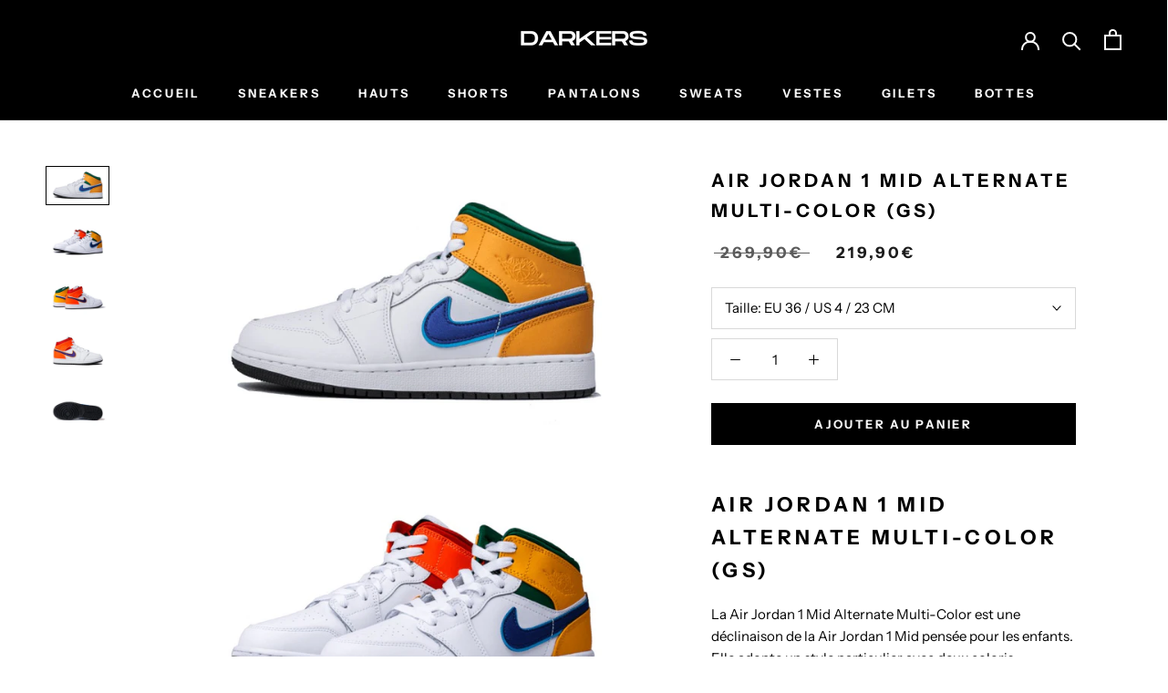

--- FILE ---
content_type: text/html; charset=utf-8
request_url: https://darkers.co/products/air-jordan-1-mid-alternate-multi-color-gs
body_size: 39741
content:
<!doctype html>


<html class="no-js" lang="fr">
  <head>
    <meta name="p:domain_verify" content="37f2d7b910a1f210ba6b4ee37cd41aa8"/>
<meta name="p:domain_verify" content="37f2d7b910a1f210ba6b4ee37cd41aa8"/>
  
    <!-- Global site tag (gtag.js) - Google Ads: 10876104606 -->
<script async src="https://www.googletagmanager.com/gtag/js?id=AW-10876104606"></script>
<script>
  window.dataLayer = window.dataLayer || [];
  function gtag(){dataLayer.push(arguments);}
  gtag('js', new Date());

  gtag('config', 'AW-10876104606');
</script>


  <meta name="google-site-verification" content="cVc73rILjukNCz-AogXuAAQtvZ7nvQ_9Lrm-xGhd-Xo" />

    <!-- Global site tag (gtag.js) - Google Analytics -->
<script async src="https://www.googletagmanager.com/gtag/js?id=G-5YVZBH62P6"></script>
<script>
  window.dataLayer = window.dataLayer || [];
  function gtag(){dataLayer.push(arguments);}
  gtag('js', new Date());

  gtag('config', 'G-5YVZBH62P6');
</script>
    <meta name="google-site-verification" content="RpVCd9-Y9pgj94-mcHKPhv_3cEpYmSj3nVWsMV874Bw" />
    <meta name="google-site-verification" content="bs58X_5HTjLOrLXmtwmeAjD2oNI3QIPNwBjhnTmlQOY" />
    <meta charset="utf-8"> 
    <meta http-equiv="X-UA-Compatible" content="IE=edge,chrome=1">
    <meta name="viewport" content="width=device-width, initial-scale=1.0, height=device-height, minimum-scale=1.0, maximum-scale=1.0">
    <meta name="theme-color" content="">

    <title>
      Air Jordan 1 Mid Alternate Multi-Color (GS) &ndash; Darkers.co
    </title><meta name="description" content="Air Jordan 1 Mid Alternate Multi-Color (GS) - Retrouvez notre collection et sélection de Air Jordan 1 Mid sur notre boutique de streetwear en ligne."><link rel="canonical" href="https://darkers.co/products/air-jordan-1-mid-alternate-multi-color-gs"><link rel="shortcut icon" href="//darkers.co/cdn/shop/files/FAVICON_17_96x.png?v=1649156484" type="image/png"><meta property="og:type" content="product">
  <meta property="og:title" content="Air Jordan 1 Mid Alternate Multi-Color (GS)"><meta property="og:image" content="http://darkers.co/cdn/shop/products/AirJordan1MidAlternateMulti-Color_GS_1.jpg?v=1673179439">
    <meta property="og:image:secure_url" content="https://darkers.co/cdn/shop/products/AirJordan1MidAlternateMulti-Color_GS_1.jpg?v=1673179439">
    <meta property="og:image:width" content="800">
    <meta property="og:image:height" content="480"><meta property="product:price:amount" content="219,90">
  <meta property="product:price:currency" content="EUR"><meta property="og:description" content="Air Jordan 1 Mid Alternate Multi-Color (GS) - Retrouvez notre collection et sélection de Air Jordan 1 Mid sur notre boutique de streetwear en ligne."><meta property="og:url" content="https://darkers.co/products/air-jordan-1-mid-alternate-multi-color-gs">
<meta property="og:site_name" content="Darkers.co"><meta name="twitter:card" content="summary"><meta name="twitter:title" content="Air Jordan 1 Mid Alternate Multi-Color (GS)">
  <meta name="twitter:description" content="Air Jordan 1 Mid Alternate Multi-Color (GS) La Air Jordan 1 Mid Alternate Multi-Color est une déclinaison de la Air Jordan 1 Mid pensée pour les enfants. Elle adopte un style particulier avec deux coloris différents en fonction des pieds. La base de la sneaker ne change pas, arborant du cuir blanc sur l&#39;empeigne, des lacets blancs et une outsole noire. Le pied gauche présente des tons vert et jaune avec un swoosh bleu, tandis que le pied droit arbore des tons orange et rouge avec un swoosh violet.Cette édition originale de la Air Jordan 1 Mid est parfaite pour les plus jeunes passionnés de sneakers qui souhaitent trouver leur place au sein de la grande famille des Air Jordan 1. Avec sa qualité de fabrication irréprochable, elle est une sneaker durable et confortable pour les petits pieds. Elle est">
  <meta name="twitter:image" content="https://darkers.co/cdn/shop/products/AirJordan1MidAlternateMulti-Color_GS_1_600x600_crop_center.jpg?v=1673179439">
    <style>
  @font-face {
  font-family: "Instrument Sans";
  font-weight: 700;
  font-style: normal;
  font-display: fallback;
  src: url("//darkers.co/cdn/fonts/instrument_sans/instrumentsans_n7.e4ad9032e203f9a0977786c356573ced65a7419a.woff2") format("woff2"),
       url("//darkers.co/cdn/fonts/instrument_sans/instrumentsans_n7.b9e40f166fb7639074ba34738101a9d2990bb41a.woff") format("woff");
}

  @font-face {
  font-family: "Instrument Sans";
  font-weight: 400;
  font-style: normal;
  font-display: fallback;
  src: url("//darkers.co/cdn/fonts/instrument_sans/instrumentsans_n4.db86542ae5e1596dbdb28c279ae6c2086c4c5bfa.woff2") format("woff2"),
       url("//darkers.co/cdn/fonts/instrument_sans/instrumentsans_n4.510f1b081e58d08c30978f465518799851ef6d8b.woff") format("woff");
}


  @font-face {
  font-family: "Instrument Sans";
  font-weight: 700;
  font-style: normal;
  font-display: fallback;
  src: url("//darkers.co/cdn/fonts/instrument_sans/instrumentsans_n7.e4ad9032e203f9a0977786c356573ced65a7419a.woff2") format("woff2"),
       url("//darkers.co/cdn/fonts/instrument_sans/instrumentsans_n7.b9e40f166fb7639074ba34738101a9d2990bb41a.woff") format("woff");
}

  @font-face {
  font-family: "Instrument Sans";
  font-weight: 400;
  font-style: italic;
  font-display: fallback;
  src: url("//darkers.co/cdn/fonts/instrument_sans/instrumentsans_i4.028d3c3cd8d085648c808ceb20cd2fd1eb3560e5.woff2") format("woff2"),
       url("//darkers.co/cdn/fonts/instrument_sans/instrumentsans_i4.7e90d82df8dee29a99237cd19cc529d2206706a2.woff") format("woff");
}

  @font-face {
  font-family: "Instrument Sans";
  font-weight: 700;
  font-style: italic;
  font-display: fallback;
  src: url("//darkers.co/cdn/fonts/instrument_sans/instrumentsans_i7.d6063bb5d8f9cbf96eace9e8801697c54f363c6a.woff2") format("woff2"),
       url("//darkers.co/cdn/fonts/instrument_sans/instrumentsans_i7.ce33afe63f8198a3ac4261b826b560103542cd36.woff") format("woff");
}


  :root {
    --heading-font-family : "Instrument Sans", sans-serif;
    --heading-font-weight : 700;
    --heading-font-style  : normal;

    --text-font-family : "Instrument Sans", sans-serif;
    --text-font-weight : 400;
    --text-font-style  : normal;

    --base-text-font-size   : 15px;
    --default-text-font-size: 14px;--background          : #ffffff;
    --background-rgb      : 255, 255, 255;
    --light-background    : #ffffff;
    --light-background-rgb: 255, 255, 255;
    --heading-color       : #000000;
    --text-color          : #000000;
    --text-color-rgb      : 0, 0, 0;
    --text-color-light    : #5c5c5c;
    --text-color-light-rgb: 92, 92, 92;
    --link-color          : #000000;
    --link-color-rgb      : 0, 0, 0;
    --border-color        : #d9d9d9;
    --border-color-rgb    : 217, 217, 217;

    --button-background    : #000000;
    --button-background-rgb: 0, 0, 0;
    --button-text-color    : #fafafa;

    --header-background       : #000000;
    --header-heading-color    : #fafafa;
    --header-light-text-color : #ffffff;
    --header-border-color     : #262626;

    --footer-background    : #000000;
    --footer-text-color    : #a7a7a7;
    --footer-heading-color : #ffffff;
    --footer-border-color  : #191919;

    --navigation-background      : #000000;
    --navigation-background-rgb  : 0, 0, 0;
    --navigation-text-color      : #fafafa;
    --navigation-text-color-light: rgba(250, 250, 250, 0.5);
    --navigation-border-color    : rgba(250, 250, 250, 0.25);

    --newsletter-popup-background     : #ffffff;
    --newsletter-popup-text-color     : #000000;
    --newsletter-popup-text-color-rgb : 0, 0, 0;

    --secondary-elements-background       : #5c5c5c;
    --secondary-elements-background-rgb   : 92, 92, 92;
    --secondary-elements-text-color       : #ffffff;
    --secondary-elements-text-color-light : rgba(255, 255, 255, 0.5);
    --secondary-elements-border-color     : rgba(255, 255, 255, 0.25);

    --product-sale-price-color    : #1d1d1d;
    --product-sale-price-color-rgb: 29, 29, 29;

    /* Shopify related variables */
    --payment-terms-background-color: #ffffff;

    /* Products */

    --horizontal-spacing-four-products-per-row: 40px;
        --horizontal-spacing-two-products-per-row : 40px;

    --vertical-spacing-four-products-per-row: 60px;
        --vertical-spacing-two-products-per-row : 75px;

    /* Animation */
    --drawer-transition-timing: cubic-bezier(0.645, 0.045, 0.355, 1);
    --header-base-height: 80px; /* We set a default for browsers that do not support CSS variables */

    /* Cursors */
    --cursor-zoom-in-svg    : url(//darkers.co/cdn/shop/t/9/assets/cursor-zoom-in.svg?v=100326362725928540331739816722);
    --cursor-zoom-in-2x-svg : url(//darkers.co/cdn/shop/t/9/assets/cursor-zoom-in-2x.svg?v=71919207650934979201739816722);
  }
</style>

<script>
  // IE11 does not have support for CSS variables, so we have to polyfill them
  if (!(((window || {}).CSS || {}).supports && window.CSS.supports('(--a: 0)'))) {
    const script = document.createElement('script');
    script.type = 'text/javascript';
    script.src = 'https://cdn.jsdelivr.net/npm/css-vars-ponyfill@2';
    script.onload = function() {
      cssVars({});
    };

    document.getElementsByTagName('head')[0].appendChild(script);
  }
</script>

    <script>window.performance && window.performance.mark && window.performance.mark('shopify.content_for_header.start');</script><meta id="shopify-digital-wallet" name="shopify-digital-wallet" content="/63445369068/digital_wallets/dialog">
<link rel="alternate" hreflang="x-default" href="https://darkers.co/products/air-jordan-1-mid-alternate-multi-color-gs">
<link rel="alternate" hreflang="fr" href="https://darkers.co/products/air-jordan-1-mid-alternate-multi-color-gs">
<link rel="alternate" hreflang="fr-FR" href="https://darkers.co/fr-fr/products/air-jordan-1-mid-alternate-multi-color-gs">
<link rel="alternate" hreflang="fr-DE" href="https://darkers.co/fr-fr/products/air-jordan-1-mid-alternate-multi-color-gs">
<link rel="alternate" hreflang="fr-AT" href="https://darkers.co/fr-fr/products/air-jordan-1-mid-alternate-multi-color-gs">
<link rel="alternate" hreflang="fr-BE" href="https://darkers.co/fr-fr/products/air-jordan-1-mid-alternate-multi-color-gs">
<link rel="alternate" hreflang="fr-DK" href="https://darkers.co/fr-fr/products/air-jordan-1-mid-alternate-multi-color-gs">
<link rel="alternate" hreflang="fr-IT" href="https://darkers.co/fr-fr/products/air-jordan-1-mid-alternate-multi-color-gs">
<link rel="alternate" hreflang="fr-NL" href="https://darkers.co/fr-fr/products/air-jordan-1-mid-alternate-multi-color-gs">
<link rel="alternate" hreflang="fr-PT" href="https://darkers.co/fr-fr/products/air-jordan-1-mid-alternate-multi-color-gs">
<link rel="alternate" hreflang="fr-PL" href="https://darkers.co/fr-fr/products/air-jordan-1-mid-alternate-multi-color-gs">
<link rel="alternate" hreflang="fr-RE" href="https://darkers.co/fr-fr/products/air-jordan-1-mid-alternate-multi-color-gs">
<link rel="alternate" hreflang="fr-SE" href="https://darkers.co/fr-fr/products/air-jordan-1-mid-alternate-multi-color-gs">
<link rel="alternate" hreflang="fr-CH" href="https://darkers.co/fr-fr/products/air-jordan-1-mid-alternate-multi-color-gs">
<link rel="alternate" hreflang="fr-HR" href="https://darkers.co/fr-fr/products/air-jordan-1-mid-alternate-multi-color-gs">
<link rel="alternate" hreflang="fr-FI" href="https://darkers.co/fr-fr/products/air-jordan-1-mid-alternate-multi-color-gs">
<link rel="alternate" hreflang="fr-GI" href="https://darkers.co/fr-fr/products/air-jordan-1-mid-alternate-multi-color-gs">
<link rel="alternate" hreflang="fr-GR" href="https://darkers.co/fr-fr/products/air-jordan-1-mid-alternate-multi-color-gs">
<link rel="alternate" hreflang="fr-IE" href="https://darkers.co/fr-fr/products/air-jordan-1-mid-alternate-multi-color-gs">
<link rel="alternate" hreflang="fr-GB" href="https://darkers.co/fr-fr/products/air-jordan-1-mid-alternate-multi-color-gs">
<link rel="alternate" hreflang="fr-CZ" href="https://darkers.co/fr-fr/products/air-jordan-1-mid-alternate-multi-color-gs">
<link rel="alternate" hreflang="fr-MT" href="https://darkers.co/fr-fr/products/air-jordan-1-mid-alternate-multi-color-gs">
<link rel="alternate" hreflang="fr-LU" href="https://darkers.co/fr-fr/products/air-jordan-1-mid-alternate-multi-color-gs">
<link rel="alternate" hreflang="fr-LT" href="https://darkers.co/fr-fr/products/air-jordan-1-mid-alternate-multi-color-gs">
<link rel="alternate" hreflang="fr-AD" href="https://darkers.co/fr-fr/products/air-jordan-1-mid-alternate-multi-color-gs">
<link rel="alternate" hreflang="fr-GP" href="https://darkers.co/fr-fr/products/air-jordan-1-mid-alternate-multi-color-gs">
<link rel="alternate" hreflang="fr-MC" href="https://darkers.co/fr-fr/products/air-jordan-1-mid-alternate-multi-color-gs">
<link rel="alternate" hreflang="fr-RU" href="https://darkers.co/fr-fr/products/air-jordan-1-mid-alternate-multi-color-gs">
<link rel="alternate" type="application/json+oembed" href="https://darkers.co/products/air-jordan-1-mid-alternate-multi-color-gs.oembed">
<script async="async" src="/checkouts/internal/preloads.js?locale=fr-ES"></script>
<script id="shopify-features" type="application/json">{"accessToken":"0dc68a297e0e36d42e565a51560d1ae2","betas":["rich-media-storefront-analytics"],"domain":"darkers.co","predictiveSearch":true,"shopId":63445369068,"locale":"fr"}</script>
<script>var Shopify = Shopify || {};
Shopify.shop = "darkers-co.myshopify.com";
Shopify.locale = "fr";
Shopify.currency = {"active":"EUR","rate":"1.0"};
Shopify.country = "ES";
Shopify.theme = {"name":"Prestige - Darkers","id":149868314860,"schema_name":"Prestige","schema_version":"4.14.4","theme_store_id":null,"role":"main"};
Shopify.theme.handle = "null";
Shopify.theme.style = {"id":null,"handle":null};
Shopify.cdnHost = "darkers.co/cdn";
Shopify.routes = Shopify.routes || {};
Shopify.routes.root = "/";</script>
<script type="module">!function(o){(o.Shopify=o.Shopify||{}).modules=!0}(window);</script>
<script>!function(o){function n(){var o=[];function n(){o.push(Array.prototype.slice.apply(arguments))}return n.q=o,n}var t=o.Shopify=o.Shopify||{};t.loadFeatures=n(),t.autoloadFeatures=n()}(window);</script>
<script id="shop-js-analytics" type="application/json">{"pageType":"product"}</script>
<script defer="defer" async type="module" src="//darkers.co/cdn/shopifycloud/shop-js/modules/v2/client.init-shop-cart-sync_BcDpqI9l.fr.esm.js"></script>
<script defer="defer" async type="module" src="//darkers.co/cdn/shopifycloud/shop-js/modules/v2/chunk.common_a1Rf5Dlz.esm.js"></script>
<script defer="defer" async type="module" src="//darkers.co/cdn/shopifycloud/shop-js/modules/v2/chunk.modal_Djra7sW9.esm.js"></script>
<script type="module">
  await import("//darkers.co/cdn/shopifycloud/shop-js/modules/v2/client.init-shop-cart-sync_BcDpqI9l.fr.esm.js");
await import("//darkers.co/cdn/shopifycloud/shop-js/modules/v2/chunk.common_a1Rf5Dlz.esm.js");
await import("//darkers.co/cdn/shopifycloud/shop-js/modules/v2/chunk.modal_Djra7sW9.esm.js");

  window.Shopify.SignInWithShop?.initShopCartSync?.({"fedCMEnabled":true,"windoidEnabled":true});

</script>
<script>(function() {
  var isLoaded = false;
  function asyncLoad() {
    if (isLoaded) return;
    isLoaded = true;
    var urls = ["https:\/\/easygdpr.b-cdn.net\/v\/1553540745\/gdpr.min.js?shop=darkers-co.myshopify.com","https:\/\/gdprcdn.b-cdn.net\/js\/gdpr_cookie_consent.min.js?shop=darkers-co.myshopify.com","https:\/\/cdn.shopify.com\/s\/files\/1\/2233\/5399\/t\/1\/assets\/trust_hero_63445369068.js?v=1652883620\u0026shop=darkers-co.myshopify.com","https:\/\/script.app.flomllr.com\/controller.js?stamp=1652891650796\u0026shop=darkers-co.myshopify.com"];
    for (var i = 0; i < urls.length; i++) {
      var s = document.createElement('script');
      s.type = 'text/javascript';
      s.async = true;
      s.src = urls[i];
      var x = document.getElementsByTagName('script')[0];
      x.parentNode.insertBefore(s, x);
    }
  };
  if(window.attachEvent) {
    window.attachEvent('onload', asyncLoad);
  } else {
    window.addEventListener('load', asyncLoad, false);
  }
})();</script>
<script id="__st">var __st={"a":63445369068,"offset":3600,"reqid":"d6facdc5-28b0-4d20-9696-31a8a4d07d26-1769417986","pageurl":"darkers.co\/products\/air-jordan-1-mid-alternate-multi-color-gs","u":"e0f9bbbd505e","p":"product","rtyp":"product","rid":7859697156332};</script>
<script>window.ShopifyPaypalV4VisibilityTracking = true;</script>
<script id="captcha-bootstrap">!function(){'use strict';const t='contact',e='account',n='new_comment',o=[[t,t],['blogs',n],['comments',n],[t,'customer']],c=[[e,'customer_login'],[e,'guest_login'],[e,'recover_customer_password'],[e,'create_customer']],r=t=>t.map((([t,e])=>`form[action*='/${t}']:not([data-nocaptcha='true']) input[name='form_type'][value='${e}']`)).join(','),a=t=>()=>t?[...document.querySelectorAll(t)].map((t=>t.form)):[];function s(){const t=[...o],e=r(t);return a(e)}const i='password',u='form_key',d=['recaptcha-v3-token','g-recaptcha-response','h-captcha-response',i],f=()=>{try{return window.sessionStorage}catch{return}},m='__shopify_v',_=t=>t.elements[u];function p(t,e,n=!1){try{const o=window.sessionStorage,c=JSON.parse(o.getItem(e)),{data:r}=function(t){const{data:e,action:n}=t;return t[m]||n?{data:e,action:n}:{data:t,action:n}}(c);for(const[e,n]of Object.entries(r))t.elements[e]&&(t.elements[e].value=n);n&&o.removeItem(e)}catch(o){console.error('form repopulation failed',{error:o})}}const l='form_type',E='cptcha';function T(t){t.dataset[E]=!0}const w=window,h=w.document,L='Shopify',v='ce_forms',y='captcha';let A=!1;((t,e)=>{const n=(g='f06e6c50-85a8-45c8-87d0-21a2b65856fe',I='https://cdn.shopify.com/shopifycloud/storefront-forms-hcaptcha/ce_storefront_forms_captcha_hcaptcha.v1.5.2.iife.js',D={infoText:'Protégé par hCaptcha',privacyText:'Confidentialité',termsText:'Conditions'},(t,e,n)=>{const o=w[L][v],c=o.bindForm;if(c)return c(t,g,e,D).then(n);var r;o.q.push([[t,g,e,D],n]),r=I,A||(h.body.append(Object.assign(h.createElement('script'),{id:'captcha-provider',async:!0,src:r})),A=!0)});var g,I,D;w[L]=w[L]||{},w[L][v]=w[L][v]||{},w[L][v].q=[],w[L][y]=w[L][y]||{},w[L][y].protect=function(t,e){n(t,void 0,e),T(t)},Object.freeze(w[L][y]),function(t,e,n,w,h,L){const[v,y,A,g]=function(t,e,n){const i=e?o:[],u=t?c:[],d=[...i,...u],f=r(d),m=r(i),_=r(d.filter((([t,e])=>n.includes(e))));return[a(f),a(m),a(_),s()]}(w,h,L),I=t=>{const e=t.target;return e instanceof HTMLFormElement?e:e&&e.form},D=t=>v().includes(t);t.addEventListener('submit',(t=>{const e=I(t);if(!e)return;const n=D(e)&&!e.dataset.hcaptchaBound&&!e.dataset.recaptchaBound,o=_(e),c=g().includes(e)&&(!o||!o.value);(n||c)&&t.preventDefault(),c&&!n&&(function(t){try{if(!f())return;!function(t){const e=f();if(!e)return;const n=_(t);if(!n)return;const o=n.value;o&&e.removeItem(o)}(t);const e=Array.from(Array(32),(()=>Math.random().toString(36)[2])).join('');!function(t,e){_(t)||t.append(Object.assign(document.createElement('input'),{type:'hidden',name:u})),t.elements[u].value=e}(t,e),function(t,e){const n=f();if(!n)return;const o=[...t.querySelectorAll(`input[type='${i}']`)].map((({name:t})=>t)),c=[...d,...o],r={};for(const[a,s]of new FormData(t).entries())c.includes(a)||(r[a]=s);n.setItem(e,JSON.stringify({[m]:1,action:t.action,data:r}))}(t,e)}catch(e){console.error('failed to persist form',e)}}(e),e.submit())}));const S=(t,e)=>{t&&!t.dataset[E]&&(n(t,e.some((e=>e===t))),T(t))};for(const o of['focusin','change'])t.addEventListener(o,(t=>{const e=I(t);D(e)&&S(e,y())}));const B=e.get('form_key'),M=e.get(l),P=B&&M;t.addEventListener('DOMContentLoaded',(()=>{const t=y();if(P)for(const e of t)e.elements[l].value===M&&p(e,B);[...new Set([...A(),...v().filter((t=>'true'===t.dataset.shopifyCaptcha))])].forEach((e=>S(e,t)))}))}(h,new URLSearchParams(w.location.search),n,t,e,['guest_login'])})(!0,!0)}();</script>
<script integrity="sha256-4kQ18oKyAcykRKYeNunJcIwy7WH5gtpwJnB7kiuLZ1E=" data-source-attribution="shopify.loadfeatures" defer="defer" src="//darkers.co/cdn/shopifycloud/storefront/assets/storefront/load_feature-a0a9edcb.js" crossorigin="anonymous"></script>
<script data-source-attribution="shopify.dynamic_checkout.dynamic.init">var Shopify=Shopify||{};Shopify.PaymentButton=Shopify.PaymentButton||{isStorefrontPortableWallets:!0,init:function(){window.Shopify.PaymentButton.init=function(){};var t=document.createElement("script");t.src="https://darkers.co/cdn/shopifycloud/portable-wallets/latest/portable-wallets.fr.js",t.type="module",document.head.appendChild(t)}};
</script>
<script data-source-attribution="shopify.dynamic_checkout.buyer_consent">
  function portableWalletsHideBuyerConsent(e){var t=document.getElementById("shopify-buyer-consent"),n=document.getElementById("shopify-subscription-policy-button");t&&n&&(t.classList.add("hidden"),t.setAttribute("aria-hidden","true"),n.removeEventListener("click",e))}function portableWalletsShowBuyerConsent(e){var t=document.getElementById("shopify-buyer-consent"),n=document.getElementById("shopify-subscription-policy-button");t&&n&&(t.classList.remove("hidden"),t.removeAttribute("aria-hidden"),n.addEventListener("click",e))}window.Shopify?.PaymentButton&&(window.Shopify.PaymentButton.hideBuyerConsent=portableWalletsHideBuyerConsent,window.Shopify.PaymentButton.showBuyerConsent=portableWalletsShowBuyerConsent);
</script>
<script data-source-attribution="shopify.dynamic_checkout.cart.bootstrap">document.addEventListener("DOMContentLoaded",(function(){function t(){return document.querySelector("shopify-accelerated-checkout-cart, shopify-accelerated-checkout")}if(t())Shopify.PaymentButton.init();else{new MutationObserver((function(e,n){t()&&(Shopify.PaymentButton.init(),n.disconnect())})).observe(document.body,{childList:!0,subtree:!0})}}));
</script>

<script>window.performance && window.performance.mark && window.performance.mark('shopify.content_for_header.end');</script>

    <link rel="stylesheet" href="//darkers.co/cdn/shop/t/9/assets/theme.css?v=5316482455627365931739816705">

    <script>// This allows to expose several variables to the global scope, to be used in scripts
      window.theme = {
        pageType: "product",
        moneyFormat: "{{amount_with_comma_separator}}€",
        moneyWithCurrencyFormat: "{{amount_with_comma_separator}}€ EUR",
        productImageSize: "square",
        searchMode: "product,article",
        showPageTransition: true,
        showElementStaggering: true,
        showImageZooming: true
      };

      window.routes = {
        rootUrl: "\/",
        rootUrlWithoutSlash: '',
        cartUrl: "\/cart",
        cartAddUrl: "\/cart\/add",
        cartChangeUrl: "\/cart\/change",
        searchUrl: "\/search",
        productRecommendationsUrl: "\/recommendations\/products"
      };

      window.languages = {
        cartAddNote: " ",
        cartEditNote: "Editer la note",
        productImageLoadingError: "L\u0026#39;image n\u0026#39;a pas pu être chargée. Essayez de recharger la page.",
        productFormAddToCart: "Ajouter au panier",
        productFormUnavailable: "Indisponible",
        productFormSoldOut: "Rupture",
        shippingEstimatorOneResult: "1 option disponible :",
        shippingEstimatorMoreResults: "{{count}} options disponibles :",
        shippingEstimatorNoResults: "Nous ne livrons pas à cette adresse."
      };

      window.lazySizesConfig = {
        loadHidden: false,
        hFac: 0.5,
        expFactor: 2,
        ricTimeout: 150,
        lazyClass: 'Image--lazyLoad',
        loadingClass: 'Image--lazyLoading',
        loadedClass: 'Image--lazyLoaded'
      };

      document.documentElement.className = document.documentElement.className.replace('no-js', 'js');
      document.documentElement.style.setProperty('--window-height', window.innerHeight + 'px');

      // We do a quick detection of some features (we could use Modernizr but for so little...)
      (function() {
        document.documentElement.className += ((window.CSS && window.CSS.supports('(position: sticky) or (position: -webkit-sticky)')) ? ' supports-sticky' : ' no-supports-sticky');
        document.documentElement.className += (window.matchMedia('(-moz-touch-enabled: 1), (hover: none)')).matches ? ' no-supports-hover' : ' supports-hover';
      }());
    </script>

    <script src="//darkers.co/cdn/shop/t/9/assets/lazysizes.min.js?v=174358363404432586981739816705" async></script><script src="https://code.jquery.com/jquery-3.6.0.min.js" integrity="sha256-/xUj+3OJU5yExlq6GSYGSHk7tPXikynS7ogEvDej/m4=" crossorigin="anonymous"></script>    <script src="https://polyfill-fastly.net/v3/polyfill.min.js?unknown=polyfill&features=fetch,Element.prototype.closest,Element.prototype.remove,Element.prototype.classList,Array.prototype.includes,Array.prototype.fill,Object.assign,CustomEvent,IntersectionObserver,IntersectionObserverEntry,URL" defer></script>
    <script src="//darkers.co/cdn/shop/t/9/assets/libs.min.js?v=26178543184394469741739816705" defer></script>
    <script src="//darkers.co/cdn/shop/t/9/assets/theme.min.js?v=181661505088875613471739816705" defer></script>
    <script src="//darkers.co/cdn/shop/t/9/assets/custom.js?v=183944157590872491501739816705" defer></script>

    <script>
      (function () {
        window.onpageshow = function() {
          if (window.theme.showPageTransition) {
            var pageTransition = document.querySelector('.PageTransition');

            if (pageTransition) {
              pageTransition.style.visibility = 'visible';
              pageTransition.style.opacity = '0';
            }
          }

          // When the page is loaded from the cache, we have to reload the cart content
          document.documentElement.dispatchEvent(new CustomEvent('cart:refresh', {
            bubbles: true
          }));
        };
      })();
    </script>

    
  <script type="application/ld+json">
  {
    "@context": "http://schema.org",
    "@type": "Product",
    "offers": [{
          "@type": "Offer",
          "name": "EU 36 \/ US 4 \/ 23 CM",
          "availability":"https://schema.org/InStock",
          "price": 219.9,
          "priceCurrency": "EUR",
          "priceValidUntil": "2026-02-05","sku": "554725-128","url": "/products/air-jordan-1-mid-alternate-multi-color-gs?variant=43601466949868"
        },
{
          "@type": "Offer",
          "name": "EU 36.5 \/ US 4.5 \/ 23.5 CM",
          "availability":"https://schema.org/InStock",
          "price": 219.9,
          "priceCurrency": "EUR",
          "priceValidUntil": "2026-02-05","sku": "554725-128","url": "/products/air-jordan-1-mid-alternate-multi-color-gs?variant=43601466982636"
        },
{
          "@type": "Offer",
          "name": "EU 37.5 \/ US 5 \/ 23.5 CM",
          "availability":"https://schema.org/InStock",
          "price": 219.9,
          "priceCurrency": "EUR",
          "priceValidUntil": "2026-02-05","sku": "554725-128","url": "/products/air-jordan-1-mid-alternate-multi-color-gs?variant=43601467015404"
        },
{
          "@type": "Offer",
          "name": "EU 38 \/ US 5.5 \/ 24 CM",
          "availability":"https://schema.org/InStock",
          "price": 219.9,
          "priceCurrency": "EUR",
          "priceValidUntil": "2026-02-05","sku": "554725-128","url": "/products/air-jordan-1-mid-alternate-multi-color-gs?variant=43601467048172"
        },
{
          "@type": "Offer",
          "name": "EU 38.5 \/ US 6 \/ 24 CM",
          "availability":"https://schema.org/InStock",
          "price": 219.9,
          "priceCurrency": "EUR",
          "priceValidUntil": "2026-02-05","sku": "554725-128","url": "/products/air-jordan-1-mid-alternate-multi-color-gs?variant=43601467080940"
        },
{
          "@type": "Offer",
          "name": "EU 39 \/ US 6.5 \/ 24.5 CM",
          "availability":"https://schema.org/InStock",
          "price": 219.9,
          "priceCurrency": "EUR",
          "priceValidUntil": "2026-02-05","sku": "554725-128","url": "/products/air-jordan-1-mid-alternate-multi-color-gs?variant=43601467113708"
        },
{
          "@type": "Offer",
          "name": "EU 40 \/ US 7 \/ 25 CM",
          "availability":"https://schema.org/InStock",
          "price": 219.9,
          "priceCurrency": "EUR",
          "priceValidUntil": "2026-02-05","sku": "554725-128","url": "/products/air-jordan-1-mid-alternate-multi-color-gs?variant=43601467146476"
        }
],
    "brand": {
      "name": "Darkers.co"
    },
    "name": "Air Jordan 1 Mid Alternate Multi-Color (GS)",
    "description": "Air Jordan 1 Mid Alternate Multi-Color (GS)\nLa Air Jordan 1 Mid Alternate Multi-Color est une déclinaison de la Air Jordan 1 Mid pensée pour les enfants. Elle adopte un style particulier avec deux coloris différents en fonction des pieds.\nLa base de la sneaker ne change pas, arborant du cuir blanc sur l'empeigne, des lacets blancs et une outsole noire. Le pied gauche présente des tons vert et jaune avec un swoosh bleu, tandis que le pied droit arbore des tons orange et rouge avec un swoosh violet.Cette édition originale de la Air Jordan 1 Mid est parfaite pour les plus jeunes passionnés de sneakers qui souhaitent trouver leur place au sein de la grande famille des Air Jordan 1.\nAvec sa qualité de fabrication irréprochable, elle est une sneaker durable et confortable pour les petits pieds. Elle est disponible sur Darkers et saura séduire les fans de la Jordan Brand et les amateurs de sneakers originales avec son style unique et ses couleurs vives.Colorway : WHITE\/COURT PURPLE-SPIRIT TEALCode produit : 554725-128Date de sortie : Janvier 2020",
    "category": "0",
    "url": "/products/air-jordan-1-mid-alternate-multi-color-gs",
    "sku": "554725-128",
    "image": {
      "@type": "ImageObject",
      "url": "https://darkers.co/cdn/shop/products/AirJordan1MidAlternateMulti-Color_GS_1_1024x.jpg?v=1673179439",
      "image": "https://darkers.co/cdn/shop/products/AirJordan1MidAlternateMulti-Color_GS_1_1024x.jpg?v=1673179439",
      "name": "Air Jordan 1 Mid Alternate Multi-Color (GS)",
      "width": "1024",
      "height": "1024"
    }
  }
  </script>



  <script type="application/ld+json">
  {
    "@context": "http://schema.org",
    "@type": "BreadcrumbList",
  "itemListElement": [{
      "@type": "ListItem",
      "position": 1,
      "name": "Translation missing: fr.general.breadcrumb.home",
      "item": "https://darkers.co"
    },{
          "@type": "ListItem",
          "position": 2,
          "name": "Air Jordan 1 Mid Alternate Multi-Color (GS)",
          "item": "https://darkers.co/products/air-jordan-1-mid-alternate-multi-color-gs"
        }]
  }
  </script>


    <link href="//darkers.co/cdn/shop/t/9/assets/paymentfont.scss.css?v=29693342036545115581759342586" rel="stylesheet" type="text/css" media="all" />


    

  

  

  
    <script type="text/javascript">
      try {
        window.EasyGdprSettings = "{\"cookie_banner\":false,\"cookie_banner_cookiename\":\"\",\"cookie_banner_settings\":{\"langmodes\":{\"message\":\"#multilang\",\"dismiss_button_text\":\"#multilang\",\"policy_link_text\":\"#multilang\"},\"font_family\":\"#auto\",\"button_color\":{\"hexcode\":\"#ffffff\",\"opacity\":1}},\"current_theme\":\"other\",\"custom_button_position\":\"\",\"eg_display\":[\"login\",\"account\"],\"enabled\":false,\"texts\":{}}";
      } catch (error) {}
    </script>
  



    
<script>let transcy_apiURI = "https://api.transcy.io/api";let transcy_productId = "7859697156332";let transcy_currenciesPaymentPublish = [];let transcy_curencyDefault = "EUR";transcy_currenciesPaymentPublish.push("EUR");let transcy_shopifyLocales = [{"shop_locale":{"locale":"fr","enabled":true,"primary":true,"published":true}}];</script> 
 <link rel="stylesheet" href="https://tc.cdnhub.co/store/assets/css/v3/main.css?v=4.0_1644438452">  
  
  <script src="https://tc.cdnhub.co/store/assets/js/v3/main.js?v=4.0_1644438452" defer></script>

    <!-- Quoc Thinh -->
<style>
  
  .transcy-switcher-content{
  	transform: translate(130px, 0px);
  }
</style>

    <meta name="google-site-verification" content="TNeYvfBuDrlP8l8jg8N66K3-XZuYpQZVH02X7sO_O5k" />
    <!-- Global site tag (gtag.js) - Google Analytics -->
    <script async src="https://www.googletagmanager.com/gtag/js?id=G-J0HDRZGEP5"></script>
    <script>
      window.dataLayer = window.dataLayer || [];
      function gtag(){dataLayer.push(arguments);}
      gtag('js', new Date());

      gtag('config', 'G-J0HDRZGEP5');
    </script>

  <!-- "snippets/weglot_hreftags.liquid" was not rendered, the associated app was uninstalled -->
<!-- "snippets/weglot_switcher.liquid" was not rendered, the associated app was uninstalled -->

  











	<script>var loox_global_hash = '1658684979388';</script><style>.loox-reviews-default { max-width: 1200px; margin: 0 auto; }.loox-rating .loox-icon { color:#000000; }</style>
  
<!-- Start of Judge.me Core -->
<link rel="dns-prefetch" href="https://cdn.judge.me/">
<script data-cfasync='false' class='jdgm-settings-script'>window.jdgmSettings={"pagination":5,"disable_web_reviews":false,"badge_no_review_text":"Aucun avis","badge_n_reviews_text":"{{ n }} avis","hide_badge_preview_if_no_reviews":true,"badge_hide_text":false,"enforce_center_preview_badge":false,"widget_title":"Avis Clients","widget_open_form_text":"Écrire un avis","widget_close_form_text":"Annuler l'avis","widget_refresh_page_text":"Actualiser la page","widget_summary_text":"Basé sur {{ number_of_reviews }} avis","widget_no_review_text":"Soyez le premier à écrire un avis","widget_name_field_text":"Nom d'affichage","widget_verified_name_field_text":"Nom vérifié (public)","widget_name_placeholder_text":"Nom d'affichage","widget_required_field_error_text":"Ce champ est obligatoire.","widget_email_field_text":"Adresse email","widget_verified_email_field_text":"Email vérifié (privé, ne peut pas être modifié)","widget_email_placeholder_text":"Votre adresse email","widget_email_field_error_text":"Veuillez entrer une adresse email valide.","widget_rating_field_text":"Évaluation","widget_review_title_field_text":"Titre de l'avis","widget_review_title_placeholder_text":"Donnez un titre à votre avis","widget_review_body_field_text":"Contenu de l'avis","widget_review_body_placeholder_text":"Commencez à écrire ici...","widget_pictures_field_text":"Photo/Vidéo (facultatif)","widget_submit_review_text":"Soumettre l'avis","widget_submit_verified_review_text":"Soumettre un avis vérifié","widget_submit_success_msg_with_auto_publish":"Merci ! Veuillez actualiser la page dans quelques instants pour voir votre avis. Vous pouvez supprimer ou modifier votre avis en vous connectant à \u003ca href='https://judge.me/login' target='_blank' rel='nofollow noopener'\u003eJudge.me\u003c/a\u003e","widget_submit_success_msg_no_auto_publish":"Merci ! Votre avis sera publié dès qu'il sera approuvé par l'administrateur de la boutique. Vous pouvez supprimer ou modifier votre avis en vous connectant à \u003ca href='https://judge.me/login' target='_blank' rel='nofollow noopener'\u003eJudge.me\u003c/a\u003e","widget_show_default_reviews_out_of_total_text":"Affichage de {{ n_reviews_shown }} sur {{ n_reviews }} avis.","widget_show_all_link_text":"Tout afficher","widget_show_less_link_text":"Afficher moins","widget_author_said_text":"{{ reviewer_name }} a dit :","widget_days_text":"il y a {{ n }} jour/jours","widget_weeks_text":"il y a {{ n }} semaine/semaines","widget_months_text":"il y a {{ n }} mois","widget_years_text":"il y a {{ n }} an/ans","widget_yesterday_text":"Hier","widget_today_text":"Aujourd'hui","widget_replied_text":"\u003e\u003e {{ shop_name }} a répondu :","widget_read_more_text":"Lire plus","widget_reviewer_name_as_initial":"","widget_rating_filter_color":"#fbcd0a","widget_rating_filter_see_all_text":"Voir tous les avis","widget_sorting_most_recent_text":"Plus récents","widget_sorting_highest_rating_text":"Meilleures notes","widget_sorting_lowest_rating_text":"Notes les plus basses","widget_sorting_with_pictures_text":"Uniquement les photos","widget_sorting_most_helpful_text":"Plus utiles","widget_open_question_form_text":"Poser une question","widget_reviews_subtab_text":"Avis","widget_questions_subtab_text":"Questions","widget_question_label_text":"Question","widget_answer_label_text":"Réponse","widget_question_placeholder_text":"Écrivez votre question ici","widget_submit_question_text":"Soumettre la question","widget_question_submit_success_text":"Merci pour votre question ! Nous vous notifierons dès qu'elle aura une réponse.","verified_badge_text":"Vérifié","verified_badge_bg_color":"","verified_badge_text_color":"","verified_badge_placement":"left-of-reviewer-name","widget_review_max_height":"","widget_hide_border":false,"widget_social_share":false,"widget_thumb":false,"widget_review_location_show":false,"widget_location_format":"","all_reviews_include_out_of_store_products":true,"all_reviews_out_of_store_text":"(hors boutique)","all_reviews_pagination":100,"all_reviews_product_name_prefix_text":"à propos de","enable_review_pictures":false,"enable_question_anwser":false,"widget_theme":"default","review_date_format":"mm/dd/yyyy","default_sort_method":"most-recent","widget_product_reviews_subtab_text":"Avis Produits","widget_shop_reviews_subtab_text":"Avis Boutique","widget_other_products_reviews_text":"Avis pour d'autres produits","widget_store_reviews_subtab_text":"Avis de la boutique","widget_no_store_reviews_text":"Cette boutique n'a pas encore reçu d'avis","widget_web_restriction_product_reviews_text":"Ce produit n'a pas encore reçu d'avis","widget_no_items_text":"Aucun élément trouvé","widget_show_more_text":"Afficher plus","widget_write_a_store_review_text":"Écrire un avis sur la boutique","widget_other_languages_heading":"Avis dans d'autres langues","widget_translate_review_text":"Traduire l'avis en {{ language }}","widget_translating_review_text":"Traduction en cours...","widget_show_original_translation_text":"Afficher l'original ({{ language }})","widget_translate_review_failed_text":"Impossible de traduire cet avis.","widget_translate_review_retry_text":"Réessayer","widget_translate_review_try_again_later_text":"Réessayez plus tard","show_product_url_for_grouped_product":false,"widget_sorting_pictures_first_text":"Photos en premier","show_pictures_on_all_rev_page_mobile":false,"show_pictures_on_all_rev_page_desktop":false,"floating_tab_hide_mobile_install_preference":false,"floating_tab_button_name":"★ Avis","floating_tab_title":"Laissons nos clients parler pour nous","floating_tab_button_color":"","floating_tab_button_background_color":"","floating_tab_url":"","floating_tab_url_enabled":false,"floating_tab_tab_style":"text","all_reviews_text_badge_text":"Les clients nous notent {{ shop.metafields.judgeme.all_reviews_rating | round: 1 }}/5 basé sur {{ shop.metafields.judgeme.all_reviews_count }} avis.","all_reviews_text_badge_text_branded_style":"{{ shop.metafields.judgeme.all_reviews_rating | round: 1 }} sur 5 étoiles basé sur {{ shop.metafields.judgeme.all_reviews_count }} avis","is_all_reviews_text_badge_a_link":false,"show_stars_for_all_reviews_text_badge":false,"all_reviews_text_badge_url":"","all_reviews_text_style":"text","all_reviews_text_color_style":"judgeme_brand_color","all_reviews_text_color":"#108474","all_reviews_text_show_jm_brand":true,"featured_carousel_show_header":true,"featured_carousel_title":"Laissons nos clients parler pour nous","testimonials_carousel_title":"Les clients nous disent","videos_carousel_title":"Histoire de clients réels","cards_carousel_title":"Les clients nous disent","featured_carousel_count_text":"sur {{ n }} avis","featured_carousel_add_link_to_all_reviews_page":false,"featured_carousel_url":"","featured_carousel_show_images":true,"featured_carousel_autoslide_interval":5,"featured_carousel_arrows_on_the_sides":false,"featured_carousel_height":250,"featured_carousel_width":80,"featured_carousel_image_size":0,"featured_carousel_image_height":250,"featured_carousel_arrow_color":"#eeeeee","verified_count_badge_style":"vintage","verified_count_badge_orientation":"horizontal","verified_count_badge_color_style":"judgeme_brand_color","verified_count_badge_color":"#108474","is_verified_count_badge_a_link":false,"verified_count_badge_url":"","verified_count_badge_show_jm_brand":true,"widget_rating_preset_default":5,"widget_first_sub_tab":"product-reviews","widget_show_histogram":true,"widget_histogram_use_custom_color":false,"widget_pagination_use_custom_color":false,"widget_star_use_custom_color":false,"widget_verified_badge_use_custom_color":false,"widget_write_review_use_custom_color":false,"picture_reminder_submit_button":"Upload Pictures","enable_review_videos":false,"mute_video_by_default":false,"widget_sorting_videos_first_text":"Vidéos en premier","widget_review_pending_text":"En attente","featured_carousel_items_for_large_screen":3,"social_share_options_order":"Facebook,Twitter","remove_microdata_snippet":true,"disable_json_ld":false,"enable_json_ld_products":false,"preview_badge_show_question_text":false,"preview_badge_no_question_text":"Aucune question","preview_badge_n_question_text":"{{ number_of_questions }} question/questions","qa_badge_show_icon":false,"qa_badge_position":"same-row","remove_judgeme_branding":false,"widget_add_search_bar":false,"widget_search_bar_placeholder":"Recherche","widget_sorting_verified_only_text":"Vérifiés uniquement","featured_carousel_theme":"default","featured_carousel_show_rating":true,"featured_carousel_show_title":true,"featured_carousel_show_body":true,"featured_carousel_show_date":false,"featured_carousel_show_reviewer":true,"featured_carousel_show_product":false,"featured_carousel_header_background_color":"#108474","featured_carousel_header_text_color":"#ffffff","featured_carousel_name_product_separator":"reviewed","featured_carousel_full_star_background":"#108474","featured_carousel_empty_star_background":"#dadada","featured_carousel_vertical_theme_background":"#f9fafb","featured_carousel_verified_badge_enable":false,"featured_carousel_verified_badge_color":"#108474","featured_carousel_border_style":"round","featured_carousel_review_line_length_limit":3,"featured_carousel_more_reviews_button_text":"Lire plus d'avis","featured_carousel_view_product_button_text":"Voir le produit","all_reviews_page_load_reviews_on":"scroll","all_reviews_page_load_more_text":"Charger plus d'avis","disable_fb_tab_reviews":false,"enable_ajax_cdn_cache":false,"widget_public_name_text":"affiché publiquement comme","default_reviewer_name":"John Smith","default_reviewer_name_has_non_latin":true,"widget_reviewer_anonymous":"Anonyme","medals_widget_title":"Médailles d'avis Judge.me","medals_widget_background_color":"#f9fafb","medals_widget_position":"footer_all_pages","medals_widget_border_color":"#f9fafb","medals_widget_verified_text_position":"left","medals_widget_use_monochromatic_version":false,"medals_widget_elements_color":"#108474","show_reviewer_avatar":true,"widget_invalid_yt_video_url_error_text":"Pas une URL de vidéo YouTube","widget_max_length_field_error_text":"Veuillez ne pas dépasser {0} caractères.","widget_show_country_flag":false,"widget_show_collected_via_shop_app":true,"widget_verified_by_shop_badge_style":"light","widget_verified_by_shop_text":"Vérifié par la boutique","widget_show_photo_gallery":false,"widget_load_with_code_splitting":true,"widget_ugc_install_preference":false,"widget_ugc_title":"Fait par nous, partagé par vous","widget_ugc_subtitle":"Taguez-nous pour voir votre photo mise en avant sur notre page","widget_ugc_arrows_color":"#ffffff","widget_ugc_primary_button_text":"Acheter maintenant","widget_ugc_primary_button_background_color":"#108474","widget_ugc_primary_button_text_color":"#ffffff","widget_ugc_primary_button_border_width":"0","widget_ugc_primary_button_border_style":"none","widget_ugc_primary_button_border_color":"#108474","widget_ugc_primary_button_border_radius":"25","widget_ugc_secondary_button_text":"Charger plus","widget_ugc_secondary_button_background_color":"#ffffff","widget_ugc_secondary_button_text_color":"#108474","widget_ugc_secondary_button_border_width":"2","widget_ugc_secondary_button_border_style":"solid","widget_ugc_secondary_button_border_color":"#108474","widget_ugc_secondary_button_border_radius":"25","widget_ugc_reviews_button_text":"Voir les avis","widget_ugc_reviews_button_background_color":"#ffffff","widget_ugc_reviews_button_text_color":"#108474","widget_ugc_reviews_button_border_width":"2","widget_ugc_reviews_button_border_style":"solid","widget_ugc_reviews_button_border_color":"#108474","widget_ugc_reviews_button_border_radius":"25","widget_ugc_reviews_button_link_to":"judgeme-reviews-page","widget_ugc_show_post_date":true,"widget_ugc_max_width":"800","widget_rating_metafield_value_type":true,"widget_primary_color":"#108474","widget_enable_secondary_color":false,"widget_secondary_color":"#edf5f5","widget_summary_average_rating_text":"{{ average_rating }} sur 5","widget_media_grid_title":"Photos \u0026 vidéos clients","widget_media_grid_see_more_text":"Voir plus","widget_round_style":false,"widget_show_product_medals":true,"widget_verified_by_judgeme_text":"Vérifié par Judge.me","widget_show_store_medals":true,"widget_verified_by_judgeme_text_in_store_medals":"Vérifié par Judge.me","widget_media_field_exceed_quantity_message":"Désolé, nous ne pouvons accepter que {{ max_media }} pour un avis.","widget_media_field_exceed_limit_message":"{{ file_name }} est trop volumineux, veuillez sélectionner un {{ media_type }} de moins de {{ size_limit }}MB.","widget_review_submitted_text":"Avis soumis !","widget_question_submitted_text":"Question soumise !","widget_close_form_text_question":"Annuler","widget_write_your_answer_here_text":"Écrivez votre réponse ici","widget_enabled_branded_link":true,"widget_show_collected_by_judgeme":false,"widget_reviewer_name_color":"","widget_write_review_text_color":"","widget_write_review_bg_color":"","widget_collected_by_judgeme_text":"collecté par Judge.me","widget_pagination_type":"standard","widget_load_more_text":"Charger plus","widget_load_more_color":"#108474","widget_full_review_text":"Avis complet","widget_read_more_reviews_text":"Lire plus d'avis","widget_read_questions_text":"Lire les questions","widget_questions_and_answers_text":"Questions \u0026 Réponses","widget_verified_by_text":"Vérifié par","widget_verified_text":"Vérifié","widget_number_of_reviews_text":"{{ number_of_reviews }} avis","widget_back_button_text":"Retour","widget_next_button_text":"Suivant","widget_custom_forms_filter_button":"Filtres","custom_forms_style":"vertical","widget_show_review_information":false,"how_reviews_are_collected":"Comment les avis sont-ils collectés ?","widget_show_review_keywords":false,"widget_gdpr_statement":"Comment nous utilisons vos données : Nous vous contacterons uniquement à propos de l'avis que vous avez laissé, et seulement si nécessaire. En soumettant votre avis, vous acceptez les \u003ca href='https://judge.me/terms' target='_blank' rel='nofollow noopener'\u003econditions\u003c/a\u003e, la \u003ca href='https://judge.me/privacy' target='_blank' rel='nofollow noopener'\u003epolitique de confidentialité\u003c/a\u003e et les \u003ca href='https://judge.me/content-policy' target='_blank' rel='nofollow noopener'\u003epolitiques de contenu\u003c/a\u003e de Judge.me.","widget_multilingual_sorting_enabled":false,"widget_translate_review_content_enabled":false,"widget_translate_review_content_method":"manual","popup_widget_review_selection":"automatically_with_pictures","popup_widget_round_border_style":true,"popup_widget_show_title":true,"popup_widget_show_body":true,"popup_widget_show_reviewer":false,"popup_widget_show_product":true,"popup_widget_show_pictures":true,"popup_widget_use_review_picture":true,"popup_widget_show_on_home_page":true,"popup_widget_show_on_product_page":true,"popup_widget_show_on_collection_page":true,"popup_widget_show_on_cart_page":true,"popup_widget_position":"bottom_left","popup_widget_first_review_delay":5,"popup_widget_duration":5,"popup_widget_interval":5,"popup_widget_review_count":5,"popup_widget_hide_on_mobile":true,"review_snippet_widget_round_border_style":true,"review_snippet_widget_card_color":"#FFFFFF","review_snippet_widget_slider_arrows_background_color":"#FFFFFF","review_snippet_widget_slider_arrows_color":"#000000","review_snippet_widget_star_color":"#108474","show_product_variant":false,"all_reviews_product_variant_label_text":"Variante : ","widget_show_verified_branding":false,"widget_ai_summary_title":"Les clients disent","widget_ai_summary_disclaimer":"Résumé des avis généré par IA basé sur les avis clients récents","widget_show_ai_summary":false,"widget_show_ai_summary_bg":false,"widget_show_review_title_input":true,"redirect_reviewers_invited_via_email":"review_widget","request_store_review_after_product_review":false,"request_review_other_products_in_order":false,"review_form_color_scheme":"default","review_form_corner_style":"square","review_form_star_color":{},"review_form_text_color":"#333333","review_form_background_color":"#ffffff","review_form_field_background_color":"#fafafa","review_form_button_color":{},"review_form_button_text_color":"#ffffff","review_form_modal_overlay_color":"#000000","review_content_screen_title_text":"Comment évalueriez-vous ce produit ?","review_content_introduction_text":"Nous serions ravis que vous partagiez un peu votre expérience.","store_review_form_title_text":"Comment évalueriez-vous cette boutique ?","store_review_form_introduction_text":"Nous serions ravis que vous partagiez un peu votre expérience.","show_review_guidance_text":true,"one_star_review_guidance_text":"Mauvais","five_star_review_guidance_text":"Excellent","customer_information_screen_title_text":"À propos de vous","customer_information_introduction_text":"Veuillez nous en dire plus sur vous.","custom_questions_screen_title_text":"Votre expérience en détail","custom_questions_introduction_text":"Voici quelques questions pour nous aider à mieux comprendre votre expérience.","review_submitted_screen_title_text":"Merci pour votre avis !","review_submitted_screen_thank_you_text":"Nous le traitons et il apparaîtra bientôt dans la boutique.","review_submitted_screen_email_verification_text":"Veuillez confirmer votre email en cliquant sur le lien que nous venons de vous envoyer. Cela nous aide à maintenir des avis authentiques.","review_submitted_request_store_review_text":"Aimeriez-vous partager votre expérience d'achat avec nous ?","review_submitted_review_other_products_text":"Aimeriez-vous évaluer ces produits ?","store_review_screen_title_text":"Voulez-vous partager votre expérience de shopping avec nous ?","store_review_introduction_text":"Nous apprécions votre retour d'expérience et nous l'utilisons pour nous améliorer. Veuillez partager vos pensées ou suggestions.","reviewer_media_screen_title_picture_text":"Partager une photo","reviewer_media_introduction_picture_text":"Téléchargez une photo pour étayer votre avis.","reviewer_media_screen_title_video_text":"Partager une vidéo","reviewer_media_introduction_video_text":"Téléchargez une vidéo pour étayer votre avis.","reviewer_media_screen_title_picture_or_video_text":"Partager une photo ou une vidéo","reviewer_media_introduction_picture_or_video_text":"Téléchargez une photo ou une vidéo pour étayer votre avis.","reviewer_media_youtube_url_text":"Collez votre URL Youtube ici","advanced_settings_next_step_button_text":"Suivant","advanced_settings_close_review_button_text":"Fermer","modal_write_review_flow":false,"write_review_flow_required_text":"Obligatoire","write_review_flow_privacy_message_text":"Nous respectons votre vie privée.","write_review_flow_anonymous_text":"Avis anonyme","write_review_flow_visibility_text":"Ne sera pas visible pour les autres clients.","write_review_flow_multiple_selection_help_text":"Sélectionnez autant que vous le souhaitez","write_review_flow_single_selection_help_text":"Sélectionnez une option","write_review_flow_required_field_error_text":"Ce champ est obligatoire","write_review_flow_invalid_email_error_text":"Veuillez saisir une adresse email valide","write_review_flow_max_length_error_text":"Max. {{ max_length }} caractères.","write_review_flow_media_upload_text":"\u003cb\u003eCliquez pour télécharger\u003c/b\u003e ou glissez-déposez","write_review_flow_gdpr_statement":"Nous vous contacterons uniquement au sujet de votre avis si nécessaire. En soumettant votre avis, vous acceptez nos \u003ca href='https://judge.me/terms' target='_blank' rel='nofollow noopener'\u003econditions d'utilisation\u003c/a\u003e et notre \u003ca href='https://judge.me/privacy' target='_blank' rel='nofollow noopener'\u003epolitique de confidentialité\u003c/a\u003e.","rating_only_reviews_enabled":false,"show_negative_reviews_help_screen":false,"new_review_flow_help_screen_rating_threshold":3,"negative_review_resolution_screen_title_text":"Dites-nous plus","negative_review_resolution_text":"Votre expérience est importante pour nous. S'il y a eu des problèmes avec votre achat, nous sommes là pour vous aider. N'hésitez pas à nous contacter, nous aimerions avoir l'opportunité de corriger les choses.","negative_review_resolution_button_text":"Contactez-nous","negative_review_resolution_proceed_with_review_text":"Laisser un avis","negative_review_resolution_subject":"Problème avec l'achat de {{ shop_name }}.{{ order_name }}","preview_badge_collection_page_install_status":false,"widget_review_custom_css":"","preview_badge_custom_css":"","preview_badge_stars_count":"5-stars","featured_carousel_custom_css":"","floating_tab_custom_css":"","all_reviews_widget_custom_css":"","medals_widget_custom_css":"","verified_badge_custom_css":"","all_reviews_text_custom_css":"","transparency_badges_collected_via_store_invite":false,"transparency_badges_from_another_provider":false,"transparency_badges_collected_from_store_visitor":false,"transparency_badges_collected_by_verified_review_provider":false,"transparency_badges_earned_reward":false,"transparency_badges_collected_via_store_invite_text":"Avis collecté via l'invitation du magasin","transparency_badges_from_another_provider_text":"Avis collecté d'un autre fournisseur","transparency_badges_collected_from_store_visitor_text":"Avis collecté d'un visiteur du magasin","transparency_badges_written_in_google_text":"Avis écrit sur Google","transparency_badges_written_in_etsy_text":"Avis écrit sur Etsy","transparency_badges_written_in_shop_app_text":"Avis écrit sur Shop App","transparency_badges_earned_reward_text":"Avis a gagné une récompense pour une commande future","product_review_widget_per_page":10,"widget_store_review_label_text":"Avis de la boutique","checkout_comment_extension_title_on_product_page":"Customer Comments","checkout_comment_extension_num_latest_comment_show":5,"checkout_comment_extension_format":"name_and_timestamp","checkout_comment_customer_name":"last_initial","checkout_comment_comment_notification":true,"preview_badge_collection_page_install_preference":false,"preview_badge_home_page_install_preference":false,"preview_badge_product_page_install_preference":true,"review_widget_install_preference":"","review_carousel_install_preference":false,"floating_reviews_tab_install_preference":"none","verified_reviews_count_badge_install_preference":false,"all_reviews_text_install_preference":false,"review_widget_best_location":true,"judgeme_medals_install_preference":false,"review_widget_revamp_enabled":false,"review_widget_qna_enabled":false,"review_widget_header_theme":"minimal","review_widget_widget_title_enabled":true,"review_widget_header_text_size":"medium","review_widget_header_text_weight":"regular","review_widget_average_rating_style":"compact","review_widget_bar_chart_enabled":true,"review_widget_bar_chart_type":"numbers","review_widget_bar_chart_style":"standard","review_widget_expanded_media_gallery_enabled":false,"review_widget_reviews_section_theme":"standard","review_widget_image_style":"thumbnails","review_widget_review_image_ratio":"square","review_widget_stars_size":"medium","review_widget_verified_badge":"standard_text","review_widget_review_title_text_size":"medium","review_widget_review_text_size":"medium","review_widget_review_text_length":"medium","review_widget_number_of_columns_desktop":3,"review_widget_carousel_transition_speed":5,"review_widget_custom_questions_answers_display":"always","review_widget_button_text_color":"#FFFFFF","review_widget_text_color":"#000000","review_widget_lighter_text_color":"#7B7B7B","review_widget_corner_styling":"soft","review_widget_review_word_singular":"avis","review_widget_review_word_plural":"avis","review_widget_voting_label":"Utile?","review_widget_shop_reply_label":"Réponse de {{ shop_name }} :","review_widget_filters_title":"Filtres","qna_widget_question_word_singular":"Question","qna_widget_question_word_plural":"Questions","qna_widget_answer_reply_label":"Réponse de {{ answerer_name }} :","qna_content_screen_title_text":"Poser une question sur ce produit","qna_widget_question_required_field_error_text":"Veuillez entrer votre question.","qna_widget_flow_gdpr_statement":"Nous vous contacterons uniquement au sujet de votre question si nécessaire. En soumettant votre question, vous acceptez nos \u003ca href='https://judge.me/terms' target='_blank' rel='nofollow noopener'\u003econditions d'utilisation\u003c/a\u003e et notre \u003ca href='https://judge.me/privacy' target='_blank' rel='nofollow noopener'\u003epolitique de confidentialité\u003c/a\u003e.","qna_widget_question_submitted_text":"Merci pour votre question !","qna_widget_close_form_text_question":"Fermer","qna_widget_question_submit_success_text":"Nous vous enverrons un email lorsque nous répondrons à votre question.","all_reviews_widget_v2025_enabled":false,"all_reviews_widget_v2025_header_theme":"default","all_reviews_widget_v2025_widget_title_enabled":true,"all_reviews_widget_v2025_header_text_size":"medium","all_reviews_widget_v2025_header_text_weight":"regular","all_reviews_widget_v2025_average_rating_style":"compact","all_reviews_widget_v2025_bar_chart_enabled":true,"all_reviews_widget_v2025_bar_chart_type":"numbers","all_reviews_widget_v2025_bar_chart_style":"standard","all_reviews_widget_v2025_expanded_media_gallery_enabled":false,"all_reviews_widget_v2025_show_store_medals":true,"all_reviews_widget_v2025_show_photo_gallery":true,"all_reviews_widget_v2025_show_review_keywords":false,"all_reviews_widget_v2025_show_ai_summary":false,"all_reviews_widget_v2025_show_ai_summary_bg":false,"all_reviews_widget_v2025_add_search_bar":false,"all_reviews_widget_v2025_default_sort_method":"most-recent","all_reviews_widget_v2025_reviews_per_page":10,"all_reviews_widget_v2025_reviews_section_theme":"default","all_reviews_widget_v2025_image_style":"thumbnails","all_reviews_widget_v2025_review_image_ratio":"square","all_reviews_widget_v2025_stars_size":"medium","all_reviews_widget_v2025_verified_badge":"bold_badge","all_reviews_widget_v2025_review_title_text_size":"medium","all_reviews_widget_v2025_review_text_size":"medium","all_reviews_widget_v2025_review_text_length":"medium","all_reviews_widget_v2025_number_of_columns_desktop":3,"all_reviews_widget_v2025_carousel_transition_speed":5,"all_reviews_widget_v2025_custom_questions_answers_display":"always","all_reviews_widget_v2025_show_product_variant":false,"all_reviews_widget_v2025_show_reviewer_avatar":true,"all_reviews_widget_v2025_reviewer_name_as_initial":"","all_reviews_widget_v2025_review_location_show":false,"all_reviews_widget_v2025_location_format":"","all_reviews_widget_v2025_show_country_flag":false,"all_reviews_widget_v2025_verified_by_shop_badge_style":"light","all_reviews_widget_v2025_social_share":false,"all_reviews_widget_v2025_social_share_options_order":"Facebook,Twitter,LinkedIn,Pinterest","all_reviews_widget_v2025_pagination_type":"standard","all_reviews_widget_v2025_button_text_color":"#FFFFFF","all_reviews_widget_v2025_text_color":"#000000","all_reviews_widget_v2025_lighter_text_color":"#7B7B7B","all_reviews_widget_v2025_corner_styling":"soft","all_reviews_widget_v2025_title":"Avis clients","all_reviews_widget_v2025_ai_summary_title":"Les clients disent à propos de cette boutique","all_reviews_widget_v2025_no_review_text":"Soyez le premier à écrire un avis","platform":"shopify","branding_url":"https://app.judge.me/reviews","branding_text":"Propulsé par Judge.me","locale":"en","reply_name":"Darkers.co","widget_version":"2.1","footer":true,"autopublish":true,"review_dates":false,"enable_custom_form":false,"shop_locale":"fr","enable_multi_locales_translations":false,"show_review_title_input":true,"review_verification_email_status":"always","can_be_branded":false,"reply_name_text":"Darkers.co"};</script> <style class='jdgm-settings-style'>﻿.jdgm-xx{left:0}.jdgm-histogram .jdgm-histogram__bar-content{background:#fbcd0a}.jdgm-histogram .jdgm-histogram__bar:after{background:#fbcd0a}.jdgm-prev-badge[data-average-rating='0.00']{display:none !important}.jdgm-rev .jdgm-rev__timestamp,.jdgm-quest .jdgm-rev__timestamp,.jdgm-carousel-item__timestamp{display:none !important}.jdgm-author-all-initials{display:none !important}.jdgm-author-last-initial{display:none !important}.jdgm-rev-widg__title{visibility:hidden}.jdgm-rev-widg__summary-text{visibility:hidden}.jdgm-prev-badge__text{visibility:hidden}.jdgm-rev__replier:before{content:'Darkers.co'}.jdgm-rev__prod-link-prefix:before{content:'à propos de'}.jdgm-rev__variant-label:before{content:'Variante : '}.jdgm-rev__out-of-store-text:before{content:'(hors boutique)'}@media only screen and (min-width: 768px){.jdgm-rev__pics .jdgm-rev_all-rev-page-picture-separator,.jdgm-rev__pics .jdgm-rev__product-picture{display:none}}@media only screen and (max-width: 768px){.jdgm-rev__pics .jdgm-rev_all-rev-page-picture-separator,.jdgm-rev__pics .jdgm-rev__product-picture{display:none}}.jdgm-preview-badge[data-template="collection"]{display:none !important}.jdgm-preview-badge[data-template="index"]{display:none !important}.jdgm-verified-count-badget[data-from-snippet="true"]{display:none !important}.jdgm-carousel-wrapper[data-from-snippet="true"]{display:none !important}.jdgm-all-reviews-text[data-from-snippet="true"]{display:none !important}.jdgm-medals-section[data-from-snippet="true"]{display:none !important}.jdgm-ugc-media-wrapper[data-from-snippet="true"]{display:none !important}.jdgm-rev__transparency-badge[data-badge-type="review_collected_via_store_invitation"]{display:none !important}.jdgm-rev__transparency-badge[data-badge-type="review_collected_from_another_provider"]{display:none !important}.jdgm-rev__transparency-badge[data-badge-type="review_collected_from_store_visitor"]{display:none !important}.jdgm-rev__transparency-badge[data-badge-type="review_written_in_etsy"]{display:none !important}.jdgm-rev__transparency-badge[data-badge-type="review_written_in_google_business"]{display:none !important}.jdgm-rev__transparency-badge[data-badge-type="review_written_in_shop_app"]{display:none !important}.jdgm-rev__transparency-badge[data-badge-type="review_earned_for_future_purchase"]{display:none !important}
</style> <style class='jdgm-settings-style'></style>

  
  
  
  <style class='jdgm-miracle-styles'>
  @-webkit-keyframes jdgm-spin{0%{-webkit-transform:rotate(0deg);-ms-transform:rotate(0deg);transform:rotate(0deg)}100%{-webkit-transform:rotate(359deg);-ms-transform:rotate(359deg);transform:rotate(359deg)}}@keyframes jdgm-spin{0%{-webkit-transform:rotate(0deg);-ms-transform:rotate(0deg);transform:rotate(0deg)}100%{-webkit-transform:rotate(359deg);-ms-transform:rotate(359deg);transform:rotate(359deg)}}@font-face{font-family:'JudgemeStar';src:url("[data-uri]") format("woff");font-weight:normal;font-style:normal}.jdgm-star{font-family:'JudgemeStar';display:inline !important;text-decoration:none !important;padding:0 4px 0 0 !important;margin:0 !important;font-weight:bold;opacity:1;-webkit-font-smoothing:antialiased;-moz-osx-font-smoothing:grayscale}.jdgm-star:hover{opacity:1}.jdgm-star:last-of-type{padding:0 !important}.jdgm-star.jdgm--on:before{content:"\e000"}.jdgm-star.jdgm--off:before{content:"\e001"}.jdgm-star.jdgm--half:before{content:"\e002"}.jdgm-widget *{margin:0;line-height:1.4;-webkit-box-sizing:border-box;-moz-box-sizing:border-box;box-sizing:border-box;-webkit-overflow-scrolling:touch}.jdgm-hidden{display:none !important;visibility:hidden !important}.jdgm-temp-hidden{display:none}.jdgm-spinner{width:40px;height:40px;margin:auto;border-radius:50%;border-top:2px solid #eee;border-right:2px solid #eee;border-bottom:2px solid #eee;border-left:2px solid #ccc;-webkit-animation:jdgm-spin 0.8s infinite linear;animation:jdgm-spin 0.8s infinite linear}.jdgm-prev-badge{display:block !important}

</style>


  
  
   


<script data-cfasync='false' class='jdgm-script'>
!function(e){window.jdgm=window.jdgm||{},jdgm.CDN_HOST="https://cdn.judge.me/",
jdgm.docReady=function(d){(e.attachEvent?"complete"===e.readyState:"loading"!==e.readyState)?
setTimeout(d,0):e.addEventListener("DOMContentLoaded",d)},jdgm.loadCSS=function(d,t,o,s){
!o&&jdgm.loadCSS.requestedUrls.indexOf(d)>=0||(jdgm.loadCSS.requestedUrls.push(d),
(s=e.createElement("link")).rel="stylesheet",s.class="jdgm-stylesheet",s.media="nope!",
s.href=d,s.onload=function(){this.media="all",t&&setTimeout(t)},e.body.appendChild(s))},
jdgm.loadCSS.requestedUrls=[],jdgm.docReady(function(){(window.jdgmLoadCSS||e.querySelectorAll(
".jdgm-widget, .jdgm-all-reviews-page").length>0)&&(jdgmSettings.widget_load_with_code_splitting?
parseFloat(jdgmSettings.widget_version)>=3?jdgm.loadCSS(jdgm.CDN_HOST+"widget_v3/base.css"):
jdgm.loadCSS(jdgm.CDN_HOST+"widget/base.css"):jdgm.loadCSS(jdgm.CDN_HOST+"shopify_v2.css"))})}(document);
</script>
<script async data-cfasync="false" type="text/javascript" src="https://cdn.judge.me/loader.js"></script>

<noscript><link rel="stylesheet" type="text/css" media="all" href="https://cdn.judge.me/shopify_v2.css"></noscript>
<!-- End of Judge.me Core -->


<!-- start place for checkify storeScript -->
<script data-checkify-url=https://pay.checkify.pro async='' src='https://pay.checkify.pro/static/js/shopify.js'></script>
<!-- end -->
  <script async src="https://disablerightclick.upsell-apps.com/script_tag.js?shop=darkers-co.myshopify.com"></script>
<link href="https://monorail-edge.shopifysvc.com" rel="dns-prefetch">
<script>(function(){if ("sendBeacon" in navigator && "performance" in window) {try {var session_token_from_headers = performance.getEntriesByType('navigation')[0].serverTiming.find(x => x.name == '_s').description;} catch {var session_token_from_headers = undefined;}var session_cookie_matches = document.cookie.match(/_shopify_s=([^;]*)/);var session_token_from_cookie = session_cookie_matches && session_cookie_matches.length === 2 ? session_cookie_matches[1] : "";var session_token = session_token_from_headers || session_token_from_cookie || "";function handle_abandonment_event(e) {var entries = performance.getEntries().filter(function(entry) {return /monorail-edge.shopifysvc.com/.test(entry.name);});if (!window.abandonment_tracked && entries.length === 0) {window.abandonment_tracked = true;var currentMs = Date.now();var navigation_start = performance.timing.navigationStart;var payload = {shop_id: 63445369068,url: window.location.href,navigation_start,duration: currentMs - navigation_start,session_token,page_type: "product"};window.navigator.sendBeacon("https://monorail-edge.shopifysvc.com/v1/produce", JSON.stringify({schema_id: "online_store_buyer_site_abandonment/1.1",payload: payload,metadata: {event_created_at_ms: currentMs,event_sent_at_ms: currentMs}}));}}window.addEventListener('pagehide', handle_abandonment_event);}}());</script>
<script id="web-pixels-manager-setup">(function e(e,d,r,n,o){if(void 0===o&&(o={}),!Boolean(null===(a=null===(i=window.Shopify)||void 0===i?void 0:i.analytics)||void 0===a?void 0:a.replayQueue)){var i,a;window.Shopify=window.Shopify||{};var t=window.Shopify;t.analytics=t.analytics||{};var s=t.analytics;s.replayQueue=[],s.publish=function(e,d,r){return s.replayQueue.push([e,d,r]),!0};try{self.performance.mark("wpm:start")}catch(e){}var l=function(){var e={modern:/Edge?\/(1{2}[4-9]|1[2-9]\d|[2-9]\d{2}|\d{4,})\.\d+(\.\d+|)|Firefox\/(1{2}[4-9]|1[2-9]\d|[2-9]\d{2}|\d{4,})\.\d+(\.\d+|)|Chrom(ium|e)\/(9{2}|\d{3,})\.\d+(\.\d+|)|(Maci|X1{2}).+ Version\/(15\.\d+|(1[6-9]|[2-9]\d|\d{3,})\.\d+)([,.]\d+|)( \(\w+\)|)( Mobile\/\w+|) Safari\/|Chrome.+OPR\/(9{2}|\d{3,})\.\d+\.\d+|(CPU[ +]OS|iPhone[ +]OS|CPU[ +]iPhone|CPU IPhone OS|CPU iPad OS)[ +]+(15[._]\d+|(1[6-9]|[2-9]\d|\d{3,})[._]\d+)([._]\d+|)|Android:?[ /-](13[3-9]|1[4-9]\d|[2-9]\d{2}|\d{4,})(\.\d+|)(\.\d+|)|Android.+Firefox\/(13[5-9]|1[4-9]\d|[2-9]\d{2}|\d{4,})\.\d+(\.\d+|)|Android.+Chrom(ium|e)\/(13[3-9]|1[4-9]\d|[2-9]\d{2}|\d{4,})\.\d+(\.\d+|)|SamsungBrowser\/([2-9]\d|\d{3,})\.\d+/,legacy:/Edge?\/(1[6-9]|[2-9]\d|\d{3,})\.\d+(\.\d+|)|Firefox\/(5[4-9]|[6-9]\d|\d{3,})\.\d+(\.\d+|)|Chrom(ium|e)\/(5[1-9]|[6-9]\d|\d{3,})\.\d+(\.\d+|)([\d.]+$|.*Safari\/(?![\d.]+ Edge\/[\d.]+$))|(Maci|X1{2}).+ Version\/(10\.\d+|(1[1-9]|[2-9]\d|\d{3,})\.\d+)([,.]\d+|)( \(\w+\)|)( Mobile\/\w+|) Safari\/|Chrome.+OPR\/(3[89]|[4-9]\d|\d{3,})\.\d+\.\d+|(CPU[ +]OS|iPhone[ +]OS|CPU[ +]iPhone|CPU IPhone OS|CPU iPad OS)[ +]+(10[._]\d+|(1[1-9]|[2-9]\d|\d{3,})[._]\d+)([._]\d+|)|Android:?[ /-](13[3-9]|1[4-9]\d|[2-9]\d{2}|\d{4,})(\.\d+|)(\.\d+|)|Mobile Safari.+OPR\/([89]\d|\d{3,})\.\d+\.\d+|Android.+Firefox\/(13[5-9]|1[4-9]\d|[2-9]\d{2}|\d{4,})\.\d+(\.\d+|)|Android.+Chrom(ium|e)\/(13[3-9]|1[4-9]\d|[2-9]\d{2}|\d{4,})\.\d+(\.\d+|)|Android.+(UC? ?Browser|UCWEB|U3)[ /]?(15\.([5-9]|\d{2,})|(1[6-9]|[2-9]\d|\d{3,})\.\d+)\.\d+|SamsungBrowser\/(5\.\d+|([6-9]|\d{2,})\.\d+)|Android.+MQ{2}Browser\/(14(\.(9|\d{2,})|)|(1[5-9]|[2-9]\d|\d{3,})(\.\d+|))(\.\d+|)|K[Aa][Ii]OS\/(3\.\d+|([4-9]|\d{2,})\.\d+)(\.\d+|)/},d=e.modern,r=e.legacy,n=navigator.userAgent;return n.match(d)?"modern":n.match(r)?"legacy":"unknown"}(),u="modern"===l?"modern":"legacy",c=(null!=n?n:{modern:"",legacy:""})[u],f=function(e){return[e.baseUrl,"/wpm","/b",e.hashVersion,"modern"===e.buildTarget?"m":"l",".js"].join("")}({baseUrl:d,hashVersion:r,buildTarget:u}),m=function(e){var d=e.version,r=e.bundleTarget,n=e.surface,o=e.pageUrl,i=e.monorailEndpoint;return{emit:function(e){var a=e.status,t=e.errorMsg,s=(new Date).getTime(),l=JSON.stringify({metadata:{event_sent_at_ms:s},events:[{schema_id:"web_pixels_manager_load/3.1",payload:{version:d,bundle_target:r,page_url:o,status:a,surface:n,error_msg:t},metadata:{event_created_at_ms:s}}]});if(!i)return console&&console.warn&&console.warn("[Web Pixels Manager] No Monorail endpoint provided, skipping logging."),!1;try{return self.navigator.sendBeacon.bind(self.navigator)(i,l)}catch(e){}var u=new XMLHttpRequest;try{return u.open("POST",i,!0),u.setRequestHeader("Content-Type","text/plain"),u.send(l),!0}catch(e){return console&&console.warn&&console.warn("[Web Pixels Manager] Got an unhandled error while logging to Monorail."),!1}}}}({version:r,bundleTarget:l,surface:e.surface,pageUrl:self.location.href,monorailEndpoint:e.monorailEndpoint});try{o.browserTarget=l,function(e){var d=e.src,r=e.async,n=void 0===r||r,o=e.onload,i=e.onerror,a=e.sri,t=e.scriptDataAttributes,s=void 0===t?{}:t,l=document.createElement("script"),u=document.querySelector("head"),c=document.querySelector("body");if(l.async=n,l.src=d,a&&(l.integrity=a,l.crossOrigin="anonymous"),s)for(var f in s)if(Object.prototype.hasOwnProperty.call(s,f))try{l.dataset[f]=s[f]}catch(e){}if(o&&l.addEventListener("load",o),i&&l.addEventListener("error",i),u)u.appendChild(l);else{if(!c)throw new Error("Did not find a head or body element to append the script");c.appendChild(l)}}({src:f,async:!0,onload:function(){if(!function(){var e,d;return Boolean(null===(d=null===(e=window.Shopify)||void 0===e?void 0:e.analytics)||void 0===d?void 0:d.initialized)}()){var d=window.webPixelsManager.init(e)||void 0;if(d){var r=window.Shopify.analytics;r.replayQueue.forEach((function(e){var r=e[0],n=e[1],o=e[2];d.publishCustomEvent(r,n,o)})),r.replayQueue=[],r.publish=d.publishCustomEvent,r.visitor=d.visitor,r.initialized=!0}}},onerror:function(){return m.emit({status:"failed",errorMsg:"".concat(f," has failed to load")})},sri:function(e){var d=/^sha384-[A-Za-z0-9+/=]+$/;return"string"==typeof e&&d.test(e)}(c)?c:"",scriptDataAttributes:o}),m.emit({status:"loading"})}catch(e){m.emit({status:"failed",errorMsg:(null==e?void 0:e.message)||"Unknown error"})}}})({shopId: 63445369068,storefrontBaseUrl: "https://darkers.co",extensionsBaseUrl: "https://extensions.shopifycdn.com/cdn/shopifycloud/web-pixels-manager",monorailEndpoint: "https://monorail-edge.shopifysvc.com/unstable/produce_batch",surface: "storefront-renderer",enabledBetaFlags: ["2dca8a86"],webPixelsConfigList: [{"id":"1054900460","configuration":"{\"webPixelName\":\"Judge.me\"}","eventPayloadVersion":"v1","runtimeContext":"STRICT","scriptVersion":"34ad157958823915625854214640f0bf","type":"APP","apiClientId":683015,"privacyPurposes":["ANALYTICS"],"dataSharingAdjustments":{"protectedCustomerApprovalScopes":["read_customer_email","read_customer_name","read_customer_personal_data","read_customer_phone"]}},{"id":"94732524","configuration":"{\"tagID\":\"2612921489507\"}","eventPayloadVersion":"v1","runtimeContext":"STRICT","scriptVersion":"18031546ee651571ed29edbe71a3550b","type":"APP","apiClientId":3009811,"privacyPurposes":["ANALYTICS","MARKETING","SALE_OF_DATA"],"dataSharingAdjustments":{"protectedCustomerApprovalScopes":["read_customer_address","read_customer_email","read_customer_name","read_customer_personal_data","read_customer_phone"]}},{"id":"shopify-app-pixel","configuration":"{}","eventPayloadVersion":"v1","runtimeContext":"STRICT","scriptVersion":"0450","apiClientId":"shopify-pixel","type":"APP","privacyPurposes":["ANALYTICS","MARKETING"]},{"id":"shopify-custom-pixel","eventPayloadVersion":"v1","runtimeContext":"LAX","scriptVersion":"0450","apiClientId":"shopify-pixel","type":"CUSTOM","privacyPurposes":["ANALYTICS","MARKETING"]}],isMerchantRequest: false,initData: {"shop":{"name":"Darkers.co","paymentSettings":{"currencyCode":"EUR"},"myshopifyDomain":"darkers-co.myshopify.com","countryCode":"US","storefrontUrl":"https:\/\/darkers.co"},"customer":null,"cart":null,"checkout":null,"productVariants":[{"price":{"amount":219.9,"currencyCode":"EUR"},"product":{"title":"Air Jordan 1 Mid Alternate Multi-Color (GS)","vendor":"Darkers.co","id":"7859697156332","untranslatedTitle":"Air Jordan 1 Mid Alternate Multi-Color (GS)","url":"\/products\/air-jordan-1-mid-alternate-multi-color-gs","type":"0"},"id":"43601466949868","image":{"src":"\/\/darkers.co\/cdn\/shop\/products\/AirJordan1MidAlternateMulti-Color_GS_1.jpg?v=1673179439"},"sku":"554725-128","title":"EU 36 \/ US 4 \/ 23 CM","untranslatedTitle":"EU 36 \/ US 4 \/ 23 CM"},{"price":{"amount":219.9,"currencyCode":"EUR"},"product":{"title":"Air Jordan 1 Mid Alternate Multi-Color (GS)","vendor":"Darkers.co","id":"7859697156332","untranslatedTitle":"Air Jordan 1 Mid Alternate Multi-Color (GS)","url":"\/products\/air-jordan-1-mid-alternate-multi-color-gs","type":"0"},"id":"43601466982636","image":{"src":"\/\/darkers.co\/cdn\/shop\/products\/AirJordan1MidAlternateMulti-Color_GS_1.jpg?v=1673179439"},"sku":"554725-128","title":"EU 36.5 \/ US 4.5 \/ 23.5 CM","untranslatedTitle":"EU 36.5 \/ US 4.5 \/ 23.5 CM"},{"price":{"amount":219.9,"currencyCode":"EUR"},"product":{"title":"Air Jordan 1 Mid Alternate Multi-Color (GS)","vendor":"Darkers.co","id":"7859697156332","untranslatedTitle":"Air Jordan 1 Mid Alternate Multi-Color (GS)","url":"\/products\/air-jordan-1-mid-alternate-multi-color-gs","type":"0"},"id":"43601467015404","image":{"src":"\/\/darkers.co\/cdn\/shop\/products\/AirJordan1MidAlternateMulti-Color_GS_1.jpg?v=1673179439"},"sku":"554725-128","title":"EU 37.5 \/ US 5 \/ 23.5 CM","untranslatedTitle":"EU 37.5 \/ US 5 \/ 23.5 CM"},{"price":{"amount":219.9,"currencyCode":"EUR"},"product":{"title":"Air Jordan 1 Mid Alternate Multi-Color (GS)","vendor":"Darkers.co","id":"7859697156332","untranslatedTitle":"Air Jordan 1 Mid Alternate Multi-Color (GS)","url":"\/products\/air-jordan-1-mid-alternate-multi-color-gs","type":"0"},"id":"43601467048172","image":{"src":"\/\/darkers.co\/cdn\/shop\/products\/AirJordan1MidAlternateMulti-Color_GS_1.jpg?v=1673179439"},"sku":"554725-128","title":"EU 38 \/ US 5.5 \/ 24 CM","untranslatedTitle":"EU 38 \/ US 5.5 \/ 24 CM"},{"price":{"amount":219.9,"currencyCode":"EUR"},"product":{"title":"Air Jordan 1 Mid Alternate Multi-Color (GS)","vendor":"Darkers.co","id":"7859697156332","untranslatedTitle":"Air Jordan 1 Mid Alternate Multi-Color (GS)","url":"\/products\/air-jordan-1-mid-alternate-multi-color-gs","type":"0"},"id":"43601467080940","image":{"src":"\/\/darkers.co\/cdn\/shop\/products\/AirJordan1MidAlternateMulti-Color_GS_1.jpg?v=1673179439"},"sku":"554725-128","title":"EU 38.5 \/ US 6 \/ 24 CM","untranslatedTitle":"EU 38.5 \/ US 6 \/ 24 CM"},{"price":{"amount":219.9,"currencyCode":"EUR"},"product":{"title":"Air Jordan 1 Mid Alternate Multi-Color (GS)","vendor":"Darkers.co","id":"7859697156332","untranslatedTitle":"Air Jordan 1 Mid Alternate Multi-Color (GS)","url":"\/products\/air-jordan-1-mid-alternate-multi-color-gs","type":"0"},"id":"43601467113708","image":{"src":"\/\/darkers.co\/cdn\/shop\/products\/AirJordan1MidAlternateMulti-Color_GS_1.jpg?v=1673179439"},"sku":"554725-128","title":"EU 39 \/ US 6.5 \/ 24.5 CM","untranslatedTitle":"EU 39 \/ US 6.5 \/ 24.5 CM"},{"price":{"amount":219.9,"currencyCode":"EUR"},"product":{"title":"Air Jordan 1 Mid Alternate Multi-Color (GS)","vendor":"Darkers.co","id":"7859697156332","untranslatedTitle":"Air Jordan 1 Mid Alternate Multi-Color (GS)","url":"\/products\/air-jordan-1-mid-alternate-multi-color-gs","type":"0"},"id":"43601467146476","image":{"src":"\/\/darkers.co\/cdn\/shop\/products\/AirJordan1MidAlternateMulti-Color_GS_1.jpg?v=1673179439"},"sku":"554725-128","title":"EU 40 \/ US 7 \/ 25 CM","untranslatedTitle":"EU 40 \/ US 7 \/ 25 CM"}],"purchasingCompany":null},},"https://darkers.co/cdn","fcfee988w5aeb613cpc8e4bc33m6693e112",{"modern":"","legacy":""},{"shopId":"63445369068","storefrontBaseUrl":"https:\/\/darkers.co","extensionBaseUrl":"https:\/\/extensions.shopifycdn.com\/cdn\/shopifycloud\/web-pixels-manager","surface":"storefront-renderer","enabledBetaFlags":"[\"2dca8a86\"]","isMerchantRequest":"false","hashVersion":"fcfee988w5aeb613cpc8e4bc33m6693e112","publish":"custom","events":"[[\"page_viewed\",{}],[\"product_viewed\",{\"productVariant\":{\"price\":{\"amount\":219.9,\"currencyCode\":\"EUR\"},\"product\":{\"title\":\"Air Jordan 1 Mid Alternate Multi-Color (GS)\",\"vendor\":\"Darkers.co\",\"id\":\"7859697156332\",\"untranslatedTitle\":\"Air Jordan 1 Mid Alternate Multi-Color (GS)\",\"url\":\"\/products\/air-jordan-1-mid-alternate-multi-color-gs\",\"type\":\"0\"},\"id\":\"43601466949868\",\"image\":{\"src\":\"\/\/darkers.co\/cdn\/shop\/products\/AirJordan1MidAlternateMulti-Color_GS_1.jpg?v=1673179439\"},\"sku\":\"554725-128\",\"title\":\"EU 36 \/ US 4 \/ 23 CM\",\"untranslatedTitle\":\"EU 36 \/ US 4 \/ 23 CM\"}}]]"});</script><script>
  window.ShopifyAnalytics = window.ShopifyAnalytics || {};
  window.ShopifyAnalytics.meta = window.ShopifyAnalytics.meta || {};
  window.ShopifyAnalytics.meta.currency = 'EUR';
  var meta = {"product":{"id":7859697156332,"gid":"gid:\/\/shopify\/Product\/7859697156332","vendor":"Darkers.co","type":"0","handle":"air-jordan-1-mid-alternate-multi-color-gs","variants":[{"id":43601466949868,"price":21990,"name":"Air Jordan 1 Mid Alternate Multi-Color (GS) - EU 36 \/ US 4 \/ 23 CM","public_title":"EU 36 \/ US 4 \/ 23 CM","sku":"554725-128"},{"id":43601466982636,"price":21990,"name":"Air Jordan 1 Mid Alternate Multi-Color (GS) - EU 36.5 \/ US 4.5 \/ 23.5 CM","public_title":"EU 36.5 \/ US 4.5 \/ 23.5 CM","sku":"554725-128"},{"id":43601467015404,"price":21990,"name":"Air Jordan 1 Mid Alternate Multi-Color (GS) - EU 37.5 \/ US 5 \/ 23.5 CM","public_title":"EU 37.5 \/ US 5 \/ 23.5 CM","sku":"554725-128"},{"id":43601467048172,"price":21990,"name":"Air Jordan 1 Mid Alternate Multi-Color (GS) - EU 38 \/ US 5.5 \/ 24 CM","public_title":"EU 38 \/ US 5.5 \/ 24 CM","sku":"554725-128"},{"id":43601467080940,"price":21990,"name":"Air Jordan 1 Mid Alternate Multi-Color (GS) - EU 38.5 \/ US 6 \/ 24 CM","public_title":"EU 38.5 \/ US 6 \/ 24 CM","sku":"554725-128"},{"id":43601467113708,"price":21990,"name":"Air Jordan 1 Mid Alternate Multi-Color (GS) - EU 39 \/ US 6.5 \/ 24.5 CM","public_title":"EU 39 \/ US 6.5 \/ 24.5 CM","sku":"554725-128"},{"id":43601467146476,"price":21990,"name":"Air Jordan 1 Mid Alternate Multi-Color (GS) - EU 40 \/ US 7 \/ 25 CM","public_title":"EU 40 \/ US 7 \/ 25 CM","sku":"554725-128"}],"remote":false},"page":{"pageType":"product","resourceType":"product","resourceId":7859697156332,"requestId":"d6facdc5-28b0-4d20-9696-31a8a4d07d26-1769417986"}};
  for (var attr in meta) {
    window.ShopifyAnalytics.meta[attr] = meta[attr];
  }
</script>
<script class="analytics">
  (function () {
    var customDocumentWrite = function(content) {
      var jquery = null;

      if (window.jQuery) {
        jquery = window.jQuery;
      } else if (window.Checkout && window.Checkout.$) {
        jquery = window.Checkout.$;
      }

      if (jquery) {
        jquery('body').append(content);
      }
    };

    var hasLoggedConversion = function(token) {
      if (token) {
        return document.cookie.indexOf('loggedConversion=' + token) !== -1;
      }
      return false;
    }

    var setCookieIfConversion = function(token) {
      if (token) {
        var twoMonthsFromNow = new Date(Date.now());
        twoMonthsFromNow.setMonth(twoMonthsFromNow.getMonth() + 2);

        document.cookie = 'loggedConversion=' + token + '; expires=' + twoMonthsFromNow;
      }
    }

    var trekkie = window.ShopifyAnalytics.lib = window.trekkie = window.trekkie || [];
    if (trekkie.integrations) {
      return;
    }
    trekkie.methods = [
      'identify',
      'page',
      'ready',
      'track',
      'trackForm',
      'trackLink'
    ];
    trekkie.factory = function(method) {
      return function() {
        var args = Array.prototype.slice.call(arguments);
        args.unshift(method);
        trekkie.push(args);
        return trekkie;
      };
    };
    for (var i = 0; i < trekkie.methods.length; i++) {
      var key = trekkie.methods[i];
      trekkie[key] = trekkie.factory(key);
    }
    trekkie.load = function(config) {
      trekkie.config = config || {};
      trekkie.config.initialDocumentCookie = document.cookie;
      var first = document.getElementsByTagName('script')[0];
      var script = document.createElement('script');
      script.type = 'text/javascript';
      script.onerror = function(e) {
        var scriptFallback = document.createElement('script');
        scriptFallback.type = 'text/javascript';
        scriptFallback.onerror = function(error) {
                var Monorail = {
      produce: function produce(monorailDomain, schemaId, payload) {
        var currentMs = new Date().getTime();
        var event = {
          schema_id: schemaId,
          payload: payload,
          metadata: {
            event_created_at_ms: currentMs,
            event_sent_at_ms: currentMs
          }
        };
        return Monorail.sendRequest("https://" + monorailDomain + "/v1/produce", JSON.stringify(event));
      },
      sendRequest: function sendRequest(endpointUrl, payload) {
        // Try the sendBeacon API
        if (window && window.navigator && typeof window.navigator.sendBeacon === 'function' && typeof window.Blob === 'function' && !Monorail.isIos12()) {
          var blobData = new window.Blob([payload], {
            type: 'text/plain'
          });

          if (window.navigator.sendBeacon(endpointUrl, blobData)) {
            return true;
          } // sendBeacon was not successful

        } // XHR beacon

        var xhr = new XMLHttpRequest();

        try {
          xhr.open('POST', endpointUrl);
          xhr.setRequestHeader('Content-Type', 'text/plain');
          xhr.send(payload);
        } catch (e) {
          console.log(e);
        }

        return false;
      },
      isIos12: function isIos12() {
        return window.navigator.userAgent.lastIndexOf('iPhone; CPU iPhone OS 12_') !== -1 || window.navigator.userAgent.lastIndexOf('iPad; CPU OS 12_') !== -1;
      }
    };
    Monorail.produce('monorail-edge.shopifysvc.com',
      'trekkie_storefront_load_errors/1.1',
      {shop_id: 63445369068,
      theme_id: 149868314860,
      app_name: "storefront",
      context_url: window.location.href,
      source_url: "//darkers.co/cdn/s/trekkie.storefront.8d95595f799fbf7e1d32231b9a28fd43b70c67d3.min.js"});

        };
        scriptFallback.async = true;
        scriptFallback.src = '//darkers.co/cdn/s/trekkie.storefront.8d95595f799fbf7e1d32231b9a28fd43b70c67d3.min.js';
        first.parentNode.insertBefore(scriptFallback, first);
      };
      script.async = true;
      script.src = '//darkers.co/cdn/s/trekkie.storefront.8d95595f799fbf7e1d32231b9a28fd43b70c67d3.min.js';
      first.parentNode.insertBefore(script, first);
    };
    trekkie.load(
      {"Trekkie":{"appName":"storefront","development":false,"defaultAttributes":{"shopId":63445369068,"isMerchantRequest":null,"themeId":149868314860,"themeCityHash":"2253241202792985832","contentLanguage":"fr","currency":"EUR","eventMetadataId":"e412206e-1574-4aa2-bda3-2d618ed8ecf3"},"isServerSideCookieWritingEnabled":true,"monorailRegion":"shop_domain","enabledBetaFlags":["65f19447"]},"Session Attribution":{},"S2S":{"facebookCapiEnabled":true,"source":"trekkie-storefront-renderer","apiClientId":580111}}
    );

    var loaded = false;
    trekkie.ready(function() {
      if (loaded) return;
      loaded = true;

      window.ShopifyAnalytics.lib = window.trekkie;

      var originalDocumentWrite = document.write;
      document.write = customDocumentWrite;
      try { window.ShopifyAnalytics.merchantGoogleAnalytics.call(this); } catch(error) {};
      document.write = originalDocumentWrite;

      window.ShopifyAnalytics.lib.page(null,{"pageType":"product","resourceType":"product","resourceId":7859697156332,"requestId":"d6facdc5-28b0-4d20-9696-31a8a4d07d26-1769417986","shopifyEmitted":true});

      var match = window.location.pathname.match(/checkouts\/(.+)\/(thank_you|post_purchase)/)
      var token = match? match[1]: undefined;
      if (!hasLoggedConversion(token)) {
        setCookieIfConversion(token);
        window.ShopifyAnalytics.lib.track("Viewed Product",{"currency":"EUR","variantId":43601466949868,"productId":7859697156332,"productGid":"gid:\/\/shopify\/Product\/7859697156332","name":"Air Jordan 1 Mid Alternate Multi-Color (GS) - EU 36 \/ US 4 \/ 23 CM","price":"219.90","sku":"554725-128","brand":"Darkers.co","variant":"EU 36 \/ US 4 \/ 23 CM","category":"0","nonInteraction":true,"remote":false},undefined,undefined,{"shopifyEmitted":true});
      window.ShopifyAnalytics.lib.track("monorail:\/\/trekkie_storefront_viewed_product\/1.1",{"currency":"EUR","variantId":43601466949868,"productId":7859697156332,"productGid":"gid:\/\/shopify\/Product\/7859697156332","name":"Air Jordan 1 Mid Alternate Multi-Color (GS) - EU 36 \/ US 4 \/ 23 CM","price":"219.90","sku":"554725-128","brand":"Darkers.co","variant":"EU 36 \/ US 4 \/ 23 CM","category":"0","nonInteraction":true,"remote":false,"referer":"https:\/\/darkers.co\/products\/air-jordan-1-mid-alternate-multi-color-gs"});
      }
    });


        var eventsListenerScript = document.createElement('script');
        eventsListenerScript.async = true;
        eventsListenerScript.src = "//darkers.co/cdn/shopifycloud/storefront/assets/shop_events_listener-3da45d37.js";
        document.getElementsByTagName('head')[0].appendChild(eventsListenerScript);

})();</script>
  <script>
  if (!window.ga || (window.ga && typeof window.ga !== 'function')) {
    window.ga = function ga() {
      (window.ga.q = window.ga.q || []).push(arguments);
      if (window.Shopify && window.Shopify.analytics && typeof window.Shopify.analytics.publish === 'function') {
        window.Shopify.analytics.publish("ga_stub_called", {}, {sendTo: "google_osp_migration"});
      }
      console.error("Shopify's Google Analytics stub called with:", Array.from(arguments), "\nSee https://help.shopify.com/manual/promoting-marketing/pixels/pixel-migration#google for more information.");
    };
    if (window.Shopify && window.Shopify.analytics && typeof window.Shopify.analytics.publish === 'function') {
      window.Shopify.analytics.publish("ga_stub_initialized", {}, {sendTo: "google_osp_migration"});
    }
  }
</script>
<script
  defer
  src="https://darkers.co/cdn/shopifycloud/perf-kit/shopify-perf-kit-3.0.4.min.js"
  data-application="storefront-renderer"
  data-shop-id="63445369068"
  data-render-region="gcp-us-east1"
  data-page-type="product"
  data-theme-instance-id="149868314860"
  data-theme-name="Prestige"
  data-theme-version="4.14.4"
  data-monorail-region="shop_domain"
  data-resource-timing-sampling-rate="10"
  data-shs="true"
  data-shs-beacon="true"
  data-shs-export-with-fetch="true"
  data-shs-logs-sample-rate="1"
  data-shs-beacon-endpoint="https://darkers.co/api/collect"
></script>
</head><body class="prestige--v4 features--heading-normal features--heading-uppercase features--show-page-transition features--show-button-transition features--show-image-zooming features--show-element-staggering  template-product">
    <div id="shopify-section-splashscreen" class="shopify-section"></div>
    <a class="PageSkipLink u-visually-hidden" href="#main">Aller au contenu</a>
    <span class="LoadingBar"></span>
    <div class="PageOverlay"></div><div class="PageTransition"></div><div id="shopify-section-popup" class="shopify-section"></div>
    <div id="shopify-section-sidebar-menu" class="shopify-section"><section id="sidebar-menu" class="SidebarMenu Drawer Drawer--small Drawer--fromLeft" aria-hidden="true" data-section-id="sidebar-menu" data-section-type="sidebar-menu">
    <header class="Drawer__Header" data-drawer-animated-left>
      <button class="Drawer__Close Icon-Wrapper--clickable" data-action="close-drawer" data-drawer-id="sidebar-menu" aria-label="Fermer la navigation"><svg class="Icon Icon--close" role="presentation" viewBox="0 0 16 14">
      <path d="M15 0L1 14m14 0L1 0" stroke="currentColor" fill="none" fill-rule="evenodd"></path>
    </svg></button>
    </header>

    <div class="Drawer__Content">
      <div class="Drawer__Main" data-drawer-animated-left data-scrollable>
        <div class="Drawer__Container">
          <nav class="SidebarMenu__Nav SidebarMenu__Nav--primary" aria-label="Navigation latérale"><div class="Collapsible"><a href="/" class="Collapsible__Button Heading Link Link--primary u-h6">Accueil</a></div><div class="Collapsible"><button class="Collapsible__Button Heading u-h6" data-action="toggle-collapsible" aria-expanded="false">SNEAKERS<span class="Collapsible__Plus"></span>
                  </button>

                  <div class="Collapsible__Inner">
                    <div class="Collapsible__Content"><div class="Collapsible"><a href="/collections/air-jordan-1-low" class="Collapsible__Button Heading Text--subdued Link Link--primary u-h7">AIR JORDAN 1 LOW</a></div><div class="Collapsible"><a href="/collections/air-jordan-1-mid" class="Collapsible__Button Heading Text--subdued Link Link--primary u-h7">AIR JORDAN 1 MID</a></div><div class="Collapsible"><a href="/collections/air-jordan-1-high" class="Collapsible__Button Heading Text--subdued Link Link--primary u-h7">AIR JORDAN 1 HIGH</a></div><div class="Collapsible"><a href="/collections/air-jordan-4" class="Collapsible__Button Heading Text--subdued Link Link--primary u-h7">AIR JORDAN 4</a></div><div class="Collapsible"><a href="/collections/nike-blazer-mid" class="Collapsible__Button Heading Text--subdued Link Link--primary u-h7">BLAZER MID</a></div><div class="Collapsible"><a href="/collections/nike-dunk-low" class="Collapsible__Button Heading Text--subdued Link Link--primary u-h7">DUNK LOW</a></div><div class="Collapsible"><a href="/collections/nike-dunk-high" class="Collapsible__Button Heading Text--subdued Link Link--primary u-h7">DUNK HIGH</a></div><div class="Collapsible"><a href="/collections/dunk-low-disrupt" class="Collapsible__Button Heading Text--subdued Link Link--primary u-h7">DUNK LOW DISRUPT</a></div><div class="Collapsible"><a href="/collections/new-balance-9060" class="Collapsible__Button Heading Text--subdued Link Link--primary u-h7">NEW BALANCE 9060</a></div></div>
                  </div></div><div class="Collapsible"><button class="Collapsible__Button Heading u-h6" data-action="toggle-collapsible" aria-expanded="false">HAUTS<span class="Collapsible__Plus"></span>
                  </button>

                  <div class="Collapsible__Inner">
                    <div class="Collapsible__Content"><div class="Collapsible"><a href="/collections/t-shirt-homme" class="Collapsible__Button Heading Text--subdued Link Link--primary u-h7">T-SHIRTS</a></div><div class="Collapsible"><a href="/collections/chemises-hommes" class="Collapsible__Button Heading Text--subdued Link Link--primary u-h7">CHEMISES</a></div></div>
                  </div></div><div class="Collapsible"><button class="Collapsible__Button Heading u-h6" data-action="toggle-collapsible" aria-expanded="false">SHORTS<span class="Collapsible__Plus"></span>
                  </button>

                  <div class="Collapsible__Inner">
                    <div class="Collapsible__Content"><div class="Collapsible"><a href="/collections/short-homme" class="Collapsible__Button Heading Text--subdued Link Link--primary u-h7">SHORT TECHWEAR</a></div><div class="Collapsible"><a href="/collections/short-homme-tech-wear" class="Collapsible__Button Heading Text--subdued Link Link--primary u-h7">SHORT TECHWEAR 2.0</a></div></div>
                  </div></div><div class="Collapsible"><button class="Collapsible__Button Heading u-h6" data-action="toggle-collapsible" aria-expanded="false">Pantalons<span class="Collapsible__Plus"></span>
                  </button>

                  <div class="Collapsible__Inner">
                    <div class="Collapsible__Content"><div class="Collapsible"><a href="/collections/pantalon-cargo-homme" class="Collapsible__Button Heading Text--subdued Link Link--primary u-h7">PANTALONS CARGO</a></div><div class="Collapsible"><a href="/collections/pantalon-cargo-homme-techwear" class="Collapsible__Button Heading Text--subdued Link Link--primary u-h7">PANTALONS CARGO 2.0</a></div></div>
                  </div></div><div class="Collapsible"><button class="Collapsible__Button Heading u-h6" data-action="toggle-collapsible" aria-expanded="false">Sweats<span class="Collapsible__Plus"></span>
                  </button>

                  <div class="Collapsible__Inner">
                    <div class="Collapsible__Content"><div class="Collapsible"><a href="/collections/sweat-homme" class="Collapsible__Button Heading Text--subdued Link Link--primary u-h7">SWEATS HOMME</a></div></div>
                  </div></div><div class="Collapsible"><button class="Collapsible__Button Heading u-h6" data-action="toggle-collapsible" aria-expanded="false">Vestes<span class="Collapsible__Plus"></span>
                  </button>

                  <div class="Collapsible__Inner">
                    <div class="Collapsible__Content"><div class="Collapsible"><a href="/collections/vestes-bombers" class="Collapsible__Button Heading Text--subdued Link Link--primary u-h7">VESTES BOMBERS</a></div><div class="Collapsible"><a href="/collections/veste-homme-techwear" class="Collapsible__Button Heading Text--subdued Link Link--primary u-h7">VESTES TECHWEAR</a></div><div class="Collapsible"><a href="/collections/veste-techwear" class="Collapsible__Button Heading Text--subdued Link Link--primary u-h7">VESTES TECHWEAR 2.0</a></div><div class="Collapsible"><a href="/collections/vestes-trench-homme" class="Collapsible__Button Heading Text--subdued Link Link--primary u-h7">VESTES TRENCH</a></div></div>
                  </div></div><div class="Collapsible"><button class="Collapsible__Button Heading u-h6" data-action="toggle-collapsible" aria-expanded="false">Gilets<span class="Collapsible__Plus"></span>
                  </button>

                  <div class="Collapsible__Inner">
                    <div class="Collapsible__Content"><div class="Collapsible"><a href="/collections/gilet-tactique" class="Collapsible__Button Heading Text--subdued Link Link--primary u-h7">GILETS TACTIQUES</a></div></div>
                  </div></div><div class="Collapsible"><button class="Collapsible__Button Heading u-h6" data-action="toggle-collapsible" aria-expanded="false">Bottes<span class="Collapsible__Plus"></span>
                  </button>

                  <div class="Collapsible__Inner">
                    <div class="Collapsible__Content"><div class="Collapsible"><a href="/collections/bottes-tactiques" class="Collapsible__Button Heading Text--subdued Link Link--primary u-h7">BOTTES TACTIQUES</a></div></div>
                  </div></div></nav><nav class="SidebarMenu__Nav SidebarMenu__Nav--secondary">
            <ul class="Linklist Linklist--spacingLoose"><li class="Linklist__Item">
                  <a href="/pages/faq" class="Text--subdued Link Link--primary">Questions fréquentes</a>
                </li><li class="Linklist__Item">
                  <a href="/pages/suivis-de-commande" class="Text--subdued Link Link--primary">Suivre ma commande</a>
                </li><li class="Linklist__Item">
                  <a href="/pages/contact" class="Text--subdued Link Link--primary">Contactez-nous</a>
                </li><li class="Linklist__Item">
                  <a href="/collections/all" class="Text--subdued Link Link--primary">Tous nos produits</a>
                </li><li class="Linklist__Item">
                  <a href="/account" class="Text--subdued Link Link--primary">Compte</a>
                </li></ul>
          </nav>
        </div>
      </div><aside class="Drawer__Footer" data-drawer-animated-bottom><ul class="SidebarMenu__Social HorizontalList HorizontalList--spacingFill">
    <li class="HorizontalList__Item">
      <a href="https://www.instagram.com/darkers.co/" class="Link Link--primary" target="_blank" rel="noopener" aria-label="Instagram">
        <span class="Icon-Wrapper--clickable"><svg class="Icon Icon--instagram" role="presentation" viewBox="0 0 32 32">
      <path d="M15.994 2.886c4.273 0 4.775.019 6.464.095 1.562.07 2.406.33 2.971.552.749.292 1.283.635 1.841 1.194s.908 1.092 1.194 1.841c.216.565.483 1.41.552 2.971.076 1.689.095 2.19.095 6.464s-.019 4.775-.095 6.464c-.07 1.562-.33 2.406-.552 2.971-.292.749-.635 1.283-1.194 1.841s-1.092.908-1.841 1.194c-.565.216-1.41.483-2.971.552-1.689.076-2.19.095-6.464.095s-4.775-.019-6.464-.095c-1.562-.07-2.406-.33-2.971-.552-.749-.292-1.283-.635-1.841-1.194s-.908-1.092-1.194-1.841c-.216-.565-.483-1.41-.552-2.971-.076-1.689-.095-2.19-.095-6.464s.019-4.775.095-6.464c.07-1.562.33-2.406.552-2.971.292-.749.635-1.283 1.194-1.841s1.092-.908 1.841-1.194c.565-.216 1.41-.483 2.971-.552 1.689-.083 2.19-.095 6.464-.095zm0-2.883c-4.343 0-4.889.019-6.597.095-1.702.076-2.864.349-3.879.743-1.054.406-1.943.959-2.832 1.848S1.251 4.473.838 5.521C.444 6.537.171 7.699.095 9.407.019 11.109 0 11.655 0 15.997s.019 4.889.095 6.597c.076 1.702.349 2.864.743 3.886.406 1.054.959 1.943 1.848 2.832s1.784 1.435 2.832 1.848c1.016.394 2.178.667 3.886.743s2.248.095 6.597.095 4.889-.019 6.597-.095c1.702-.076 2.864-.349 3.886-.743 1.054-.406 1.943-.959 2.832-1.848s1.435-1.784 1.848-2.832c.394-1.016.667-2.178.743-3.886s.095-2.248.095-6.597-.019-4.889-.095-6.597c-.076-1.702-.349-2.864-.743-3.886-.406-1.054-.959-1.943-1.848-2.832S27.532 1.247 26.484.834C25.468.44 24.306.167 22.598.091c-1.714-.07-2.26-.089-6.603-.089zm0 7.778c-4.533 0-8.216 3.676-8.216 8.216s3.683 8.216 8.216 8.216 8.216-3.683 8.216-8.216-3.683-8.216-8.216-8.216zm0 13.549c-2.946 0-5.333-2.387-5.333-5.333s2.387-5.333 5.333-5.333 5.333 2.387 5.333 5.333-2.387 5.333-5.333 5.333zM26.451 7.457c0 1.059-.858 1.917-1.917 1.917s-1.917-.858-1.917-1.917c0-1.059.858-1.917 1.917-1.917s1.917.858 1.917 1.917z"></path>
    </svg></span>
      </a>
    </li>

    
<li class="HorizontalList__Item">
      <a href="https://www.pinterest.fr/darkershop/" class="Link Link--primary" target="_blank" rel="noopener" aria-label="Pinterest">
        <span class="Icon-Wrapper--clickable"><svg class="Icon Icon--pinterest" role="presentation" viewBox="0 0 32 32">
      <path d="M16 0q3.25 0 6.208 1.271t5.104 3.417 3.417 5.104T32 16q0 4.333-2.146 8.021t-5.833 5.833T16 32q-2.375 0-4.542-.625 1.208-1.958 1.625-3.458l1.125-4.375q.417.792 1.542 1.396t2.375.604q2.5 0 4.479-1.438t3.063-3.937 1.083-5.625q0-3.708-2.854-6.437t-7.271-2.729q-2.708 0-4.958.917T8.042 8.689t-2.104 3.208-.729 3.479q0 2.167.812 3.792t2.438 2.292q.292.125.5.021t.292-.396q.292-1.042.333-1.292.167-.458-.208-.875-1.083-1.208-1.083-3.125 0-3.167 2.188-5.437t5.729-2.271q3.125 0 4.875 1.708t1.75 4.458q0 2.292-.625 4.229t-1.792 3.104-2.667 1.167q-1.25 0-2.042-.917t-.5-2.167q.167-.583.438-1.5t.458-1.563.354-1.396.167-1.25q0-1.042-.542-1.708t-1.583-.667q-1.292 0-2.167 1.188t-.875 2.979q0 .667.104 1.292t.229.917l.125.292q-1.708 7.417-2.083 8.708-.333 1.583-.25 3.708-4.292-1.917-6.938-5.875T0 16Q0 9.375 4.687 4.688T15.999.001z"></path>
    </svg></span>
      </a>
    </li>

    

  </ul>

</aside></div>
</section>

</div>
<div id="sidebar-cart" class="Drawer Drawer--fromRight" aria-hidden="true" data-section-id="cart" data-section-type="cart" data-section-settings='{
  "type": "drawer",
  "itemCount": 0,
  "drawer": true,
  "hasShippingEstimator": false
}'>
  <div class="Drawer__Header Drawer__Header--bordered Drawer__Container">
      <span class="Drawer__Title Heading u-h4">Panier</span>

      <button class="Drawer__Close Icon-Wrapper--clickable" data-action="close-drawer" data-drawer-id="sidebar-cart" aria-label="Fermer le panier"><svg class="Icon Icon--close" role="presentation" viewBox="0 0 16 14">
      <path d="M15 0L1 14m14 0L1 0" stroke="currentColor" fill="none" fill-rule="evenodd"></path>
    </svg></button>
  </div>

  <form class="Cart Drawer__Content" action="/cart" method="POST" novalidate>
    <div class="Drawer__Main" data-scrollable><p class="Cart__Empty Heading u-h5">Votre panier est vide</p></div></form>
</div>


<div class="PageContainer">
      <div id="shopify-section-announcement" class="shopify-section"></div>
      <div id="shopify-section-header" class="shopify-section shopify-section--header"><!-- Global site tag (gtag.js) - Google Analytics -->
<script async src="https://www.googletagmanager.com/gtag/js?id=G-5YVZBH62P6"></script>
<script>
  window.dataLayer = window.dataLayer || [];
  function gtag(){dataLayer.push(arguments);}
  gtag('js', new Date());

  gtag('config', 'G-5YVZBH62P6');
</script><div id="Search" class="Search" aria-hidden="true">
  <div class="Search__Inner">
    <div class="Search__SearchBar">
      <form action="/search" name="GET" role="search" class="Search__Form">
        <div class="Search__InputIconWrapper">
          <span class="hidden-tablet-and-up"><svg class="Icon Icon--search" role="presentation" viewBox="0 0 18 17">
      <g transform="translate(1 1)" stroke="currentColor" fill="none" fill-rule="evenodd" stroke-linecap="square">
        <path d="M16 16l-5.0752-5.0752"></path>
        <circle cx="6.4" cy="6.4" r="6.4"></circle>
      </g>
    </svg></span>
          <span class="hidden-phone"><svg class="Icon Icon--search-desktop" role="presentation" viewBox="0 0 21 21">
      <g transform="translate(1 1)" stroke="currentColor" stroke-width="2" fill="none" fill-rule="evenodd" stroke-linecap="square">
        <path d="M18 18l-5.7096-5.7096"></path>
        <circle cx="7.2" cy="7.2" r="7.2"></circle>
      </g>
    </svg></span>
        </div>

        <input type="search" class="Search__Input Heading" name="q" autocomplete="off" autocorrect="off" autocapitalize="off" aria-label="Recherche..." placeholder="Recherche..." autofocus>
        <input type="hidden" name="type" value="product">
      </form>

      <button class="Search__Close Link Link--primary" data-action="close-search" aria-label="Fermer la recherche"><svg class="Icon Icon--close" role="presentation" viewBox="0 0 16 14">
      <path d="M15 0L1 14m14 0L1 0" stroke="currentColor" fill="none" fill-rule="evenodd"></path>
    </svg></button>
    </div>

    <div class="Search__Results" aria-hidden="true"><div class="PageLayout PageLayout--breakLap">
          <div class="PageLayout__Section"></div>
          <div class="PageLayout__Section PageLayout__Section--secondary"></div>
        </div></div>
  </div>
</div><header id="section-header"
        class="Header Header--logoLeft   Header--withIcons"
        data-section-id="header"
        data-section-type="header"
        data-section-settings='{
  "navigationStyle": "logoLeft",
  "hasTransparentHeader": false,
  "isSticky": false
}'
        role="banner">
  <div class="Header__Wrapper">
    <div class="transcy-switcher-manual transcy-desktop hidden" style="position: absolute;"></div>

    <div class="Header__FlexItem Header__FlexItem--fill">
      <button class="Header__Icon Icon-Wrapper Icon-Wrapper--clickable hidden-desk" aria-expanded="false" data-action="open-drawer" data-drawer-id="sidebar-menu" aria-label="Ouvrir la navigation">
        <span class="hidden-tablet-and-up"><svg class="Icon Icon--nav" role="presentation" viewBox="0 0 20 14">
      <path d="M0 14v-1h20v1H0zm0-7.5h20v1H0v-1zM0 0h20v1H0V0z" fill="currentColor"></path>
    </svg></span>
        <span class="hidden-phone"><svg class="Icon Icon--nav-desktop" role="presentation" viewBox="0 0 24 16">
      <path d="M0 15.985v-2h24v2H0zm0-9h24v2H0v-2zm0-7h24v2H0v-2z" fill="currentColor"></path>
    </svg></span>
      </button><nav class="Header__MainNav hidden-pocket hidden-lap" aria-label="Navigation principale">
          <ul class="HorizontalList HorizontalList--spacingExtraLoose"><li class="HorizontalList__Item " >
                <a href="/" class="Heading u-h6">Accueil<span class="Header__LinkSpacer">Accueil</span></a></li><li class="HorizontalList__Item " aria-haspopup="true">
                <a href="/" class="Heading u-h6">SNEAKERS</a><div class="DropdownMenu" aria-hidden="true">
                    <ul class="Linklist"><li class="Linklist__Item" >
                          <a href="/collections/air-jordan-1-low" class="Link Link--secondary">AIR JORDAN 1 LOW </a></li><li class="Linklist__Item" >
                          <a href="/collections/air-jordan-1-mid" class="Link Link--secondary">AIR JORDAN 1 MID </a></li><li class="Linklist__Item" >
                          <a href="/collections/air-jordan-1-high" class="Link Link--secondary">AIR JORDAN 1 HIGH </a></li><li class="Linklist__Item" >
                          <a href="/collections/air-jordan-4" class="Link Link--secondary">AIR JORDAN 4 </a></li><li class="Linklist__Item" >
                          <a href="/collections/nike-blazer-mid" class="Link Link--secondary">BLAZER MID </a></li><li class="Linklist__Item" >
                          <a href="/collections/nike-dunk-low" class="Link Link--secondary">DUNK LOW </a></li><li class="Linklist__Item" >
                          <a href="/collections/nike-dunk-high" class="Link Link--secondary">DUNK HIGH </a></li><li class="Linklist__Item" >
                          <a href="/collections/dunk-low-disrupt" class="Link Link--secondary">DUNK LOW DISRUPT </a></li><li class="Linklist__Item" >
                          <a href="/collections/new-balance-9060" class="Link Link--secondary">NEW BALANCE 9060 </a></li></ul>
                  </div></li><li class="HorizontalList__Item " aria-haspopup="true">
                <a href="/collections/t-shirt-homme" class="Heading u-h6">HAUTS</a><div class="DropdownMenu" aria-hidden="true">
                    <ul class="Linklist"><li class="Linklist__Item" >
                          <a href="/collections/t-shirt-homme" class="Link Link--secondary">T-SHIRTS </a></li><li class="Linklist__Item" >
                          <a href="/collections/chemises-hommes" class="Link Link--secondary">CHEMISES </a></li></ul>
                  </div></li><li class="HorizontalList__Item " aria-haspopup="true">
                <a href="/collections/short-homme" class="Heading u-h6">SHORTS</a><div class="DropdownMenu" aria-hidden="true">
                    <ul class="Linklist"><li class="Linklist__Item" >
                          <a href="/collections/short-homme" class="Link Link--secondary">SHORT TECHWEAR </a></li><li class="Linklist__Item" >
                          <a href="/collections/short-homme-tech-wear" class="Link Link--secondary">SHORT TECHWEAR 2.0 </a></li></ul>
                  </div></li><li class="HorizontalList__Item " aria-haspopup="true">
                <a href="/collections/pantalon-cargo-homme" class="Heading u-h6">Pantalons</a><div class="DropdownMenu" aria-hidden="true">
                    <ul class="Linklist"><li class="Linklist__Item" >
                          <a href="/collections/pantalon-cargo-homme" class="Link Link--secondary">PANTALONS CARGO </a></li><li class="Linklist__Item" >
                          <a href="/collections/pantalon-cargo-homme-techwear" class="Link Link--secondary">PANTALONS CARGO 2.0 </a></li></ul>
                  </div></li><li class="HorizontalList__Item " aria-haspopup="true">
                <a href="/collections/sweat-homme" class="Heading u-h6">Sweats</a><div class="DropdownMenu" aria-hidden="true">
                    <ul class="Linklist"><li class="Linklist__Item" >
                          <a href="/collections/sweat-homme" class="Link Link--secondary">SWEATS HOMME </a></li></ul>
                  </div></li><li class="HorizontalList__Item " aria-haspopup="true">
                <a href="/collections/veste-homme-techwear" class="Heading u-h6">Vestes</a><div class="DropdownMenu" aria-hidden="true">
                    <ul class="Linklist"><li class="Linklist__Item" >
                          <a href="/collections/vestes-bombers" class="Link Link--secondary">VESTES BOMBERS </a></li><li class="Linklist__Item" >
                          <a href="/collections/veste-homme-techwear" class="Link Link--secondary">VESTES TECHWEAR </a></li><li class="Linklist__Item" >
                          <a href="/collections/veste-techwear" class="Link Link--secondary">VESTES TECHWEAR 2.0 </a></li><li class="Linklist__Item" >
                          <a href="/collections/vestes-trench-homme" class="Link Link--secondary">VESTES TRENCH </a></li></ul>
                  </div></li><li class="HorizontalList__Item " aria-haspopup="true">
                <a href="/collections/gilet-tactique" class="Heading u-h6">Gilets</a><div class="DropdownMenu" aria-hidden="true">
                    <ul class="Linklist"><li class="Linklist__Item" >
                          <a href="/collections/gilet-tactique" class="Link Link--secondary">GILETS TACTIQUES </a></li></ul>
                  </div></li><li class="HorizontalList__Item " aria-haspopup="true">
                <a href="/collections/bottes-tactiques" class="Heading u-h6">Bottes</a><div class="DropdownMenu" aria-hidden="true">
                    <ul class="Linklist"><li class="Linklist__Item" >
                          <a href="/collections/bottes-tactiques" class="Link Link--secondary">BOTTES TACTIQUES </a></li></ul>
                  </div></li></ul>
        </nav></div><div class="Header__FlexItem Header__FlexItem--logo"><div class="Header__Logo"><a href="/" class="Header__LogoLink"><img class="Header__LogoImage Header__LogoImage--primary"
               src="//darkers.co/cdn/shop/files/2_e687177c-8b30-490b-bfe5-cf8429458f24_145x.png?v=1649155094"
               srcset="//darkers.co/cdn/shop/files/2_e687177c-8b30-490b-bfe5-cf8429458f24_145x.png?v=1649155094 1x, //darkers.co/cdn/shop/files/2_e687177c-8b30-490b-bfe5-cf8429458f24_145x@2x.png?v=1649155094 2x"
               width="145"
               alt="Darkers.co"></a></div></div>

    <div class="Header__FlexItem Header__FlexItem--fill"><a href="/account" class="Header__Icon Icon-Wrapper Icon-Wrapper--clickable hidden-phone"><svg class="Icon Icon--account" role="presentation" viewBox="0 0 20 20">
      <g transform="translate(1 1)" stroke="currentColor" stroke-width="2" fill="none" fill-rule="evenodd" stroke-linecap="square">
        <path d="M0 18c0-4.5188182 3.663-8.18181818 8.18181818-8.18181818h1.63636364C14.337 9.81818182 18 13.4811818 18 18"></path>
        <circle cx="9" cy="4.90909091" r="4.90909091"></circle>
      </g>
    </svg></a><a href="/search" class="Header__Icon Icon-Wrapper Icon-Wrapper--clickable " data-action="toggle-search" aria-label="Recherche">
        <span class="hidden-tablet-and-up"><svg class="Icon Icon--search" role="presentation" viewBox="0 0 18 17">
      <g transform="translate(1 1)" stroke="currentColor" fill="none" fill-rule="evenodd" stroke-linecap="square">
        <path d="M16 16l-5.0752-5.0752"></path>
        <circle cx="6.4" cy="6.4" r="6.4"></circle>
      </g>
    </svg></span>
        <span class="hidden-phone"><svg class="Icon Icon--search-desktop" role="presentation" viewBox="0 0 21 21">
      <g transform="translate(1 1)" stroke="currentColor" stroke-width="2" fill="none" fill-rule="evenodd" stroke-linecap="square">
        <path d="M18 18l-5.7096-5.7096"></path>
        <circle cx="7.2" cy="7.2" r="7.2"></circle>
      </g>
    </svg></span>
      </a>

      <a href="/cart" class="Header__Icon Icon-Wrapper Icon-Wrapper--clickable " data-action="open-drawer" data-drawer-id="sidebar-cart" aria-expanded="false" aria-label="Ouvrir le panier">
        <span class="hidden-tablet-and-up"><svg class="Icon Icon--cart" role="presentation" viewBox="0 0 17 20">
      <path d="M0 20V4.995l1 .006v.015l4-.002V4c0-2.484 1.274-4 3.5-4C10.518 0 12 1.48 12 4v1.012l5-.003v.985H1V19h15V6.005h1V20H0zM11 4.49C11 2.267 10.507 1 8.5 1 6.5 1 6 2.27 6 4.49V5l5-.002V4.49z" fill="currentColor"></path>
    </svg></span>
        <span class="hidden-phone"><svg class="Icon Icon--cart-desktop" role="presentation" viewBox="0 0 19 23">
      <path d="M0 22.985V5.995L2 6v.03l17-.014v16.968H0zm17-15H2v13h15v-13zm-5-2.882c0-2.04-.493-3.203-2.5-3.203-2 0-2.5 1.164-2.5 3.203v.912H5V4.647C5 1.19 7.274 0 9.5 0 11.517 0 14 1.354 14 4.647v1.368h-2v-.912z" fill="currentColor"></path>
    </svg></span>
        <span class="Header__CartDot "></span>
      </a>
    </div>
  </div>


</header>

<style>:root {
      --use-sticky-header: 0;
      --use-unsticky-header: 1;
    }@media screen and (max-width: 640px) {
      .Header__LogoImage {
        max-width: 150px;
      }
    }:root {
      --header-is-not-transparent: 1;
      --header-is-transparent: 0;
    }</style>

<script>
  document.documentElement.style.setProperty('--header-height', document.getElementById('shopify-section-header').offsetHeight + 'px');
</script>

</div>

      <main id="main" role="main">
        <div id="shopify-section-product-template" class="shopify-section shopify-section--bordered"><section class="Product Product--medium" data-section-id="product-template" data-section-type="product" data-section-settings='{
  "enableHistoryState": true,
  "templateSuffix": "",
  "showInventoryQuantity": false,
  "showSku": false,
  "stackProductImages": true,
  "showThumbnails": true,
  "enableVideoLooping": false,
  "inventoryQuantityThreshold": 4,
  "showPriceInButton": false,
  "enableImageZoom": true,
  "showPaymentButton": false,
  "useAjaxCart": true
}'>
  <div class="Product__Wrapper"><div class="Product__Gallery Product__Gallery--stack Product__Gallery--withThumbnails">
        <span id="ProductGallery" class="Anchor"></span><div class="Product__ActionList hidden-lap-and-up ">
            <div class="Product__ActionItem hidden-lap-and-up">
          <button class="RoundButton RoundButton--small RoundButton--flat" aria-label="Zoom" data-action="open-product-zoom"><svg class="Icon Icon--plus" role="presentation" viewBox="0 0 16 16">
      <g stroke="currentColor" fill="none" fill-rule="evenodd" stroke-linecap="square">
        <path d="M8,1 L8,15"></path>
        <path d="M1,8 L15,8"></path>
      </g>
    </svg></button>
        </div>
          </div><div class="Product__SlideshowNav Product__SlideshowNav--thumbnails">
                <div class="Product__SlideshowNavScroller"><a href="#Media31139789897964" data-offset="-25" data-focus-on-click data-media-id="31139789897964" class="Product__SlideshowNavImage AspectRatio is-selected" style="--aspect-ratio: 1.6666666666666667">
                        <img src="//darkers.co/cdn/shop/products/AirJordan1MidAlternateMulti-Color_GS_1_160x.jpg?v=1673179439" alt="Air Jordan 1 Mid Alternate Multi-Color (GS)"></a><a href="#Media31139790029036" data-offset="-25" data-focus-on-click data-media-id="31139790029036" class="Product__SlideshowNavImage AspectRatio " style="--aspect-ratio: 1.6666666666666667">
                        <img src="//darkers.co/cdn/shop/products/AirJordan1MidAlternateMulti-Color_GS_5_160x.jpg?v=1673179443" alt="Air Jordan 1 Mid Alternate Multi-Color (GS)"></a><a href="#Media31139789996268" data-offset="-25" data-focus-on-click data-media-id="31139789996268" class="Product__SlideshowNavImage AspectRatio " style="--aspect-ratio: 1.6666666666666667">
                        <img src="//darkers.co/cdn/shop/products/AirJordan1MidAlternateMulti-Color_GS_4_160x.jpg?v=1673179443" alt="Air Jordan 1 Mid Alternate Multi-Color (GS)"></a><a href="#Media31139789963500" data-offset="-25" data-focus-on-click data-media-id="31139789963500" class="Product__SlideshowNavImage AspectRatio " style="--aspect-ratio: 1.6666666666666667">
                        <img src="//darkers.co/cdn/shop/products/AirJordan1MidAlternateMulti-Color_GS_3_160x.jpg?v=1673179443" alt="Air Jordan 1 Mid Alternate Multi-Color (GS)"></a><a href="#Media31139789930732" data-offset="-25" data-focus-on-click data-media-id="31139789930732" class="Product__SlideshowNavImage AspectRatio " style="--aspect-ratio: 1.6666666666666667">
                        <img src="//darkers.co/cdn/shop/products/AirJordan1MidAlternateMulti-Color_GS_2_160x.jpg?v=1673179443" alt="Air Jordan 1 Mid Alternate Multi-Color (GS)"></a></div>
              </div><div class="Product__SlideshowNav Product__SlideshowNav--dots">
                <div class="Product__SlideshowNavScroller"><a href="#Media31139789897964" data-offset="-25" data-focus-on-click class="Product__SlideshowNavDot is-selected"></a><a href="#Media31139790029036" data-offset="-25" data-focus-on-click class="Product__SlideshowNavDot "></a><a href="#Media31139789996268" data-offset="-25" data-focus-on-click class="Product__SlideshowNavDot "></a><a href="#Media31139789963500" data-offset="-25" data-focus-on-click class="Product__SlideshowNavDot "></a><a href="#Media31139789930732" data-offset="-25" data-focus-on-click class="Product__SlideshowNavDot "></a></div>
              </div><div class="Product__Slideshow Product__Slideshow--zoomable Carousel" data-flickity-config='{
          "prevNextButtons": false,
          "pageDots": false,
          "adaptiveHeight": true,
          "watchCSS": true,
          "dragThreshold": 8,
          "initialIndex": 0,
          "arrowShape": {"x0": 20, "x1": 60, "y1": 40, "x2": 60, "y2": 35, "x3": 25}
        }'>
          <div id="Media31139789897964" tabindex="0" class="Product__SlideItem Product__SlideItem--image Carousel__Cell is-selected" data-media-type="image" data-media-id="31139789897964" data-media-position="1" data-image-media-position="0">
              <div class="AspectRatio AspectRatio--withFallback" style="padding-bottom: 60.0%; --aspect-ratio: 1.6666666666666667;">
                

                <img class="Image--lazyLoad Image--fadeIn" data-src="//darkers.co/cdn/shop/products/AirJordan1MidAlternateMulti-Color_GS_1_{width}x.jpg?v=1673179439" data-widths="[200,400,600,700,800]" data-sizes="auto" data-expand="-100" alt="Air Jordan 1 Mid Alternate Multi-Color (GS)" data-max-width="800" data-max-height="480" data-original-src="//darkers.co/cdn/shop/products/AirJordan1MidAlternateMulti-Color_GS_1.jpg?v=1673179439">
                <span class="Image__Loader"></span>

                <noscript>
                  <img src="//darkers.co/cdn/shop/products/AirJordan1MidAlternateMulti-Color_GS_1_800x.jpg?v=1673179439" alt="Air Jordan 1 Mid Alternate Multi-Color (GS)">
                </noscript>
              </div>
            </div><div id="Media31139790029036" tabindex="0" class="Product__SlideItem Product__SlideItem--image Carousel__Cell " data-media-type="image" data-media-id="31139790029036" data-media-position="2" data-image-media-position="1">
              <div class="AspectRatio AspectRatio--withFallback" style="padding-bottom: 60.0%; --aspect-ratio: 1.6666666666666667;">
                

                <img class="Image--lazyLoad Image--fadeIn" data-src="//darkers.co/cdn/shop/products/AirJordan1MidAlternateMulti-Color_GS_5_{width}x.jpg?v=1673179443" data-widths="[200,400,600,700,800]" data-sizes="auto" data-expand="-100" alt="Air Jordan 1 Mid Alternate Multi-Color (GS)" data-max-width="800" data-max-height="480" data-original-src="//darkers.co/cdn/shop/products/AirJordan1MidAlternateMulti-Color_GS_5.jpg?v=1673179443">
                <span class="Image__Loader"></span>

                <noscript>
                  <img src="//darkers.co/cdn/shop/products/AirJordan1MidAlternateMulti-Color_GS_5_800x.jpg?v=1673179443" alt="Air Jordan 1 Mid Alternate Multi-Color (GS)">
                </noscript>
              </div>
            </div><div id="Media31139789996268" tabindex="0" class="Product__SlideItem Product__SlideItem--image Carousel__Cell " data-media-type="image" data-media-id="31139789996268" data-media-position="3" data-image-media-position="2">
              <div class="AspectRatio AspectRatio--withFallback" style="padding-bottom: 60.0%; --aspect-ratio: 1.6666666666666667;">
                

                <img class="Image--lazyLoad Image--fadeIn" data-src="//darkers.co/cdn/shop/products/AirJordan1MidAlternateMulti-Color_GS_4_{width}x.jpg?v=1673179443" data-widths="[200,400,600,700,800]" data-sizes="auto" data-expand="-100" alt="Air Jordan 1 Mid Alternate Multi-Color (GS)" data-max-width="800" data-max-height="480" data-original-src="//darkers.co/cdn/shop/products/AirJordan1MidAlternateMulti-Color_GS_4.jpg?v=1673179443">
                <span class="Image__Loader"></span>

                <noscript>
                  <img src="//darkers.co/cdn/shop/products/AirJordan1MidAlternateMulti-Color_GS_4_800x.jpg?v=1673179443" alt="Air Jordan 1 Mid Alternate Multi-Color (GS)">
                </noscript>
              </div>
            </div><div id="Media31139789963500" tabindex="0" class="Product__SlideItem Product__SlideItem--image Carousel__Cell " data-media-type="image" data-media-id="31139789963500" data-media-position="4" data-image-media-position="3">
              <div class="AspectRatio AspectRatio--withFallback" style="padding-bottom: 60.0%; --aspect-ratio: 1.6666666666666667;">
                

                <img class="Image--lazyLoad Image--fadeIn" data-src="//darkers.co/cdn/shop/products/AirJordan1MidAlternateMulti-Color_GS_3_{width}x.jpg?v=1673179443" data-widths="[200,400,600,700,800]" data-sizes="auto" data-expand="-100" alt="Air Jordan 1 Mid Alternate Multi-Color (GS)" data-max-width="800" data-max-height="480" data-original-src="//darkers.co/cdn/shop/products/AirJordan1MidAlternateMulti-Color_GS_3.jpg?v=1673179443">
                <span class="Image__Loader"></span>

                <noscript>
                  <img src="//darkers.co/cdn/shop/products/AirJordan1MidAlternateMulti-Color_GS_3_800x.jpg?v=1673179443" alt="Air Jordan 1 Mid Alternate Multi-Color (GS)">
                </noscript>
              </div>
            </div><div id="Media31139789930732" tabindex="0" class="Product__SlideItem Product__SlideItem--image Carousel__Cell " data-media-type="image" data-media-id="31139789930732" data-media-position="5" data-image-media-position="4">
              <div class="AspectRatio AspectRatio--withFallback" style="padding-bottom: 60.0%; --aspect-ratio: 1.6666666666666667;">
                

                <img class="Image--lazyLoad Image--fadeIn" data-src="//darkers.co/cdn/shop/products/AirJordan1MidAlternateMulti-Color_GS_2_{width}x.jpg?v=1673179443" data-widths="[200,400,600,700,800]" data-sizes="auto" data-expand="-100" alt="Air Jordan 1 Mid Alternate Multi-Color (GS)" data-max-width="800" data-max-height="480" data-original-src="//darkers.co/cdn/shop/products/AirJordan1MidAlternateMulti-Color_GS_2.jpg?v=1673179443">
                <span class="Image__Loader"></span>

                <noscript>
                  <img src="//darkers.co/cdn/shop/products/AirJordan1MidAlternateMulti-Color_GS_2_800x.jpg?v=1673179443" alt="Air Jordan 1 Mid Alternate Multi-Color (GS)">
                </noscript>
              </div>
            </div>
        </div><div class="Product__SlideshowMobileNav hidden-desk">
            <button class="Product__SlideshowNavArrow Product__SlideshowNavArrow--previous" type="button" data-direction="previous" aria-label="Précédent">
              <svg class="Icon Icon--media-arrow-left" role="presentation" viewBox="0 0 6 9">
      <path d="M5 8.5l-4-4 4-4" stroke="currentColor" fill="none" fill-rule="evenodd" stroke-linecap="square"></path>
    </svg>
            </button>

            <div class="flickity-page-dots"><button type="button" aria-label="Afficher l&amp;#39;image 1" class="dot is-selected" data-index="0"></button><button type="button" aria-label="Afficher l&amp;#39;image 2" class="dot " data-index="1"></button><button type="button" aria-label="Afficher l&amp;#39;image 3" class="dot " data-index="2"></button><button type="button" aria-label="Afficher l&amp;#39;image 4" class="dot " data-index="3"></button><button type="button" aria-label="Afficher l&amp;#39;image 5" class="dot " data-index="4"></button></div>

            <button class="Product__SlideshowNavArrow Product__SlideshowNavArrow--next" type="button" data-direction="next" aria-label="Suivant">
              <svg class="Icon Icon--media-arrow-right" role="presentation" viewBox="0 0 6 9">
      <path d="M1 8.5l4-4-4-4" stroke="currentColor" fill="none" fill-rule="evenodd" stroke-linecap="square"></path>
    </svg>
            </button>
          </div></div><div class="Product__InfoWrapper">
      <div class="Product__Info ">
        <div class="Container"><div class="ProductMeta"><h1 class="ProductMeta__Title Heading u-h2">Air Jordan 1 Mid Alternate Multi-Color (GS)</h1>
<a href="#looxReviews"><div class="loox-rating" data-id="7859697156332" data-rating="" data-raters="" style="margin-top:15px"></div></a>
  















<div style='' class='jdgm-widget jdgm-preview-badge' data-id='7859697156332'
data-template='product'
data-auto-install='false'>
  <div style='display:none' class='jdgm-prev-badge' data-average-rating='0.00' data-number-of-reviews='0' data-number-of-questions='0'> <span class='jdgm-prev-badge__stars' data-score='0.00' tabindex='0' aria-label='0.00 stars' role='button'> <span class='jdgm-star jdgm--off'></span><span class='jdgm-star jdgm--off'></span><span class='jdgm-star jdgm--off'></span><span class='jdgm-star jdgm--off'></span><span class='jdgm-star jdgm--off'></span> </span> <span class='jdgm-prev-badge__text'> No reviews </span> </div>
</div>






<div class="ProductMeta__PriceList Heading"><span class="ProductMeta__Price Price Price--compareAt Text--subdued u-h4">269,90€</span>  
      <span class="ProductMeta__Price Price Price--highlight Text--subdued u-h4">219,90€</span></div>

    <div class="ProductMeta__UnitPriceMeasurement" style="display:none">
      <div class="UnitPriceMeasurement Heading u-h6 Text--subdued">
        <span class="UnitPriceMeasurement__Price"></span>
        <span class="UnitPriceMeasurement__Separator">/ </span>
        <span class="UnitPriceMeasurement__ReferenceValue" style="display: inline"></span>
        <span class="UnitPriceMeasurement__ReferenceUnit"></span>
      </div>
    </div></div><form method="post" action="/cart/add" id="product_form_7859697156332" accept-charset="UTF-8" class="ProductForm" enctype="multipart/form-data"><input type="hidden" name="form_type" value="product" /><input type="hidden" name="utf8" value="✓" /><div class="ProductForm__Variants"><div class="ProductForm__Option "><button type="button" class="ProductForm__Item" aria-expanded="false" aria-controls="popover-7859697156332-product-template-taille">
              <span class="ProductForm__OptionName">Taille: <span class="ProductForm__SelectedValue">EU 36 / US 4 / 23 CM</span></span><svg class="Icon Icon--select-arrow" role="presentation" viewBox="0 0 19 12">
      <polyline fill="none" stroke="currentColor" points="17 2 9.5 10 2 2" fill-rule="evenodd" stroke-width="2" stroke-linecap="square"></polyline>
    </svg></button></div><div class="no-js ProductForm__Option">
        <div class="Select Select--primary"><svg class="Icon Icon--select-arrow" role="presentation" viewBox="0 0 19 12">
      <polyline fill="none" stroke="currentColor" points="17 2 9.5 10 2 2" fill-rule="evenodd" stroke-width="2" stroke-linecap="square"></polyline>
    </svg><select id="product-select-7859697156332" name="id" title="Variant"><option selected="selected"  value="43601466949868" data-sku="554725-128">EU 36 / US 4 / 23 CM - 219,90€</option><option   value="43601466982636" data-sku="554725-128">EU 36.5 / US 4.5 / 23.5 CM - 219,90€</option><option   value="43601467015404" data-sku="554725-128">EU 37.5 / US 5 / 23.5 CM - 219,90€</option><option   value="43601467048172" data-sku="554725-128">EU 38 / US 5.5 / 24 CM - 219,90€</option><option   value="43601467080940" data-sku="554725-128">EU 38.5 / US 6 / 24 CM - 219,90€</option><option   value="43601467113708" data-sku="554725-128">EU 39 / US 6.5 / 24.5 CM - 219,90€</option><option   value="43601467146476" data-sku="554725-128">EU 40 / US 7 / 25 CM - 219,90€</option></select>
        </div>
      </div><div class="ProductForm__QuantitySelector">
        <div class="QuantitySelector QuantitySelector--large"><button type="button" class="QuantitySelector__Button Link Link--secondary" data-action="decrease-quantity"><svg class="Icon Icon--minus" role="presentation" viewBox="0 0 16 2">
      <path d="M1,1 L15,1" stroke="currentColor" fill="none" fill-rule="evenodd" stroke-linecap="square"></path>
    </svg></button>
          <input type="text" class="QuantitySelector__CurrentQuantity" pattern="[0-9]*" name="quantity" value="1" aria-label="Quantité">
          <button type="button" class="QuantitySelector__Button Link Link--secondary" data-action="increase-quantity"><svg class="Icon Icon--plus" role="presentation" viewBox="0 0 16 16">
      <g stroke="currentColor" fill="none" fill-rule="evenodd" stroke-linecap="square">
        <path d="M8,1 L8,15"></path>
        <path d="M1,8 L15,8"></path>
      </g>
    </svg></button>
        </div>
      </div></div><button type="submit" data-use-primary-button="true" class="ProductForm__AddToCart Button Button--primary Button--full" data-action="add-to-cart"><span>Ajouter au panier</span></button><input type="hidden" name="product-id" value="7859697156332" /><input type="hidden" name="section-id" value="product-template" /></form><div class="Product__OffScreen"><div id="popover-7859697156332-product-template-taille" class="OptionSelector Popover Popover--withMinWidth" aria-hidden="true">
                  <header class="Popover__Header">
                    <button type="button" class="Popover__Close Icon-Wrapper--clickable" data-action="close-popover"><svg class="Icon Icon--close" role="presentation" viewBox="0 0 16 14">
      <path d="M15 0L1 14m14 0L1 0" stroke="currentColor" fill="none" fill-rule="evenodd"></path>
    </svg></button>
                    <span class="Popover__Title Heading u-h4">Taille</span>
                  </header>

                  <div class="Popover__Content">
                    <div class="Popover__ValueList" data-scrollable><button type="button" class="Popover__Value is-selected Heading Link Link--primary u-h6"
                                data-value="EU 36 / US 4 / 23 CM"
                                data-option-position="1"
                                data-action="select-value">EU 36 / US 4 / 23 CM</button><button type="button" class="Popover__Value  Heading Link Link--primary u-h6"
                                data-value="EU 36.5 / US 4.5 / 23.5 CM"
                                data-option-position="1"
                                data-action="select-value">EU 36.5 / US 4.5 / 23.5 CM</button><button type="button" class="Popover__Value  Heading Link Link--primary u-h6"
                                data-value="EU 37.5 / US 5 / 23.5 CM"
                                data-option-position="1"
                                data-action="select-value">EU 37.5 / US 5 / 23.5 CM</button><button type="button" class="Popover__Value  Heading Link Link--primary u-h6"
                                data-value="EU 38 / US 5.5 / 24 CM"
                                data-option-position="1"
                                data-action="select-value">EU 38 / US 5.5 / 24 CM</button><button type="button" class="Popover__Value  Heading Link Link--primary u-h6"
                                data-value="EU 38.5 / US 6 / 24 CM"
                                data-option-position="1"
                                data-action="select-value">EU 38.5 / US 6 / 24 CM</button><button type="button" class="Popover__Value  Heading Link Link--primary u-h6"
                                data-value="EU 39 / US 6.5 / 24.5 CM"
                                data-option-position="1"
                                data-action="select-value">EU 39 / US 6.5 / 24.5 CM</button><button type="button" class="Popover__Value  Heading Link Link--primary u-h6"
                                data-value="EU 40 / US 7 / 25 CM"
                                data-option-position="1"
                                data-action="select-value">EU 40 / US 7 / 25 CM</button></div></div>
                </div></div>



<script type="application/json" data-product-json>
  {
    "product": {"id":7859697156332,"title":"Air Jordan 1 Mid Alternate Multi-Color (GS)","handle":"air-jordan-1-mid-alternate-multi-color-gs","description":"\u003ch1\u003e\u003cspan data-mce-fragment=\"1\"\u003eAir Jordan 1 Mid Alternate Multi-Color (GS)\u003c\/span\u003e\u003c\/h1\u003e\n\u003cp\u003eLa Air Jordan 1 Mid Alternate Multi-Color est une déclinaison de la Air Jordan 1 Mid pensée pour les enfants. Elle adopte un style particulier avec deux coloris différents en fonction des pieds.\u003c\/p\u003e\n\u003cp\u003eLa base de la sneaker ne change pas, arborant du cuir blanc sur l'empeigne, des lacets blancs et une outsole noire. Le pied gauche présente des tons vert et jaune avec un swoosh bleu, tandis que le pied droit arbore des tons orange et rouge avec un swoosh violet.\u003cbr\u003e\u003cbr\u003eCette édition originale de la Air Jordan 1 Mid est parfaite pour les plus jeunes passionnés de sneakers qui souhaitent trouver leur place au sein de la grande famille des Air Jordan 1.\u003c\/p\u003e\n\u003cp\u003eAvec sa qualité de fabrication irréprochable, elle est une sneaker durable et confortable pour les petits pieds. Elle est disponible sur Darkers et saura séduire les fans de la Jordan Brand et les amateurs de sneakers originales avec son style unique et ses couleurs vives.\u003cbr\u003e\u003cbr\u003e\u003cstrong\u003eColorway\u003c\/strong\u003e : WHITE\/COURT PURPLE-SPIRIT TEAL\u003cbr\u003e\u003cstrong\u003eCode produit\u003c\/strong\u003e : 554725-128\u003cbr\u003e\u003cstrong\u003eDate de sortie\u003c\/strong\u003e : Janvier 2020\u003cbr\u003e\u003cbr\u003e\u003c\/p\u003e","published_at":"2023-01-08T13:05:53+01:00","created_at":"2023-01-08T13:01:10+01:00","vendor":"Darkers.co","type":"0","tags":[],"price":21990,"price_min":21990,"price_max":21990,"available":true,"price_varies":false,"compare_at_price":26990,"compare_at_price_min":26990,"compare_at_price_max":26990,"compare_at_price_varies":false,"variants":[{"id":43601466949868,"title":"EU 36 \/ US 4 \/ 23 CM","option1":"EU 36 \/ US 4 \/ 23 CM","option2":null,"option3":null,"sku":"554725-128","requires_shipping":true,"taxable":true,"featured_image":{"id":38461225205996,"product_id":7859697156332,"position":1,"created_at":"2023-01-08T13:03:57+01:00","updated_at":"2023-01-08T13:03:59+01:00","alt":"Air Jordan 1 Mid Alternate Multi-Color (GS)","width":800,"height":480,"src":"\/\/darkers.co\/cdn\/shop\/products\/AirJordan1MidAlternateMulti-Color_GS_1.jpg?v=1673179439","variant_ids":[43601466949868,43601466982636,43601467015404,43601467048172,43601467080940,43601467113708,43601467146476]},"available":true,"name":"Air Jordan 1 Mid Alternate Multi-Color (GS) - EU 36 \/ US 4 \/ 23 CM","public_title":"EU 36 \/ US 4 \/ 23 CM","options":["EU 36 \/ US 4 \/ 23 CM"],"price":21990,"weight":0,"compare_at_price":26990,"inventory_management":"shopify","barcode":null,"featured_media":{"alt":"Air Jordan 1 Mid Alternate Multi-Color (GS)","id":31139789897964,"position":1,"preview_image":{"aspect_ratio":1.667,"height":480,"width":800,"src":"\/\/darkers.co\/cdn\/shop\/products\/AirJordan1MidAlternateMulti-Color_GS_1.jpg?v=1673179439"}},"requires_selling_plan":false,"selling_plan_allocations":[]},{"id":43601466982636,"title":"EU 36.5 \/ US 4.5 \/ 23.5 CM","option1":"EU 36.5 \/ US 4.5 \/ 23.5 CM","option2":null,"option3":null,"sku":"554725-128","requires_shipping":true,"taxable":true,"featured_image":{"id":38461225205996,"product_id":7859697156332,"position":1,"created_at":"2023-01-08T13:03:57+01:00","updated_at":"2023-01-08T13:03:59+01:00","alt":"Air Jordan 1 Mid Alternate Multi-Color (GS)","width":800,"height":480,"src":"\/\/darkers.co\/cdn\/shop\/products\/AirJordan1MidAlternateMulti-Color_GS_1.jpg?v=1673179439","variant_ids":[43601466949868,43601466982636,43601467015404,43601467048172,43601467080940,43601467113708,43601467146476]},"available":true,"name":"Air Jordan 1 Mid Alternate Multi-Color (GS) - EU 36.5 \/ US 4.5 \/ 23.5 CM","public_title":"EU 36.5 \/ US 4.5 \/ 23.5 CM","options":["EU 36.5 \/ US 4.5 \/ 23.5 CM"],"price":21990,"weight":0,"compare_at_price":26990,"inventory_management":"shopify","barcode":null,"featured_media":{"alt":"Air Jordan 1 Mid Alternate Multi-Color (GS)","id":31139789897964,"position":1,"preview_image":{"aspect_ratio":1.667,"height":480,"width":800,"src":"\/\/darkers.co\/cdn\/shop\/products\/AirJordan1MidAlternateMulti-Color_GS_1.jpg?v=1673179439"}},"requires_selling_plan":false,"selling_plan_allocations":[]},{"id":43601467015404,"title":"EU 37.5 \/ US 5 \/ 23.5 CM","option1":"EU 37.5 \/ US 5 \/ 23.5 CM","option2":null,"option3":null,"sku":"554725-128","requires_shipping":true,"taxable":true,"featured_image":{"id":38461225205996,"product_id":7859697156332,"position":1,"created_at":"2023-01-08T13:03:57+01:00","updated_at":"2023-01-08T13:03:59+01:00","alt":"Air Jordan 1 Mid Alternate Multi-Color (GS)","width":800,"height":480,"src":"\/\/darkers.co\/cdn\/shop\/products\/AirJordan1MidAlternateMulti-Color_GS_1.jpg?v=1673179439","variant_ids":[43601466949868,43601466982636,43601467015404,43601467048172,43601467080940,43601467113708,43601467146476]},"available":true,"name":"Air Jordan 1 Mid Alternate Multi-Color (GS) - EU 37.5 \/ US 5 \/ 23.5 CM","public_title":"EU 37.5 \/ US 5 \/ 23.5 CM","options":["EU 37.5 \/ US 5 \/ 23.5 CM"],"price":21990,"weight":0,"compare_at_price":26990,"inventory_management":"shopify","barcode":null,"featured_media":{"alt":"Air Jordan 1 Mid Alternate Multi-Color (GS)","id":31139789897964,"position":1,"preview_image":{"aspect_ratio":1.667,"height":480,"width":800,"src":"\/\/darkers.co\/cdn\/shop\/products\/AirJordan1MidAlternateMulti-Color_GS_1.jpg?v=1673179439"}},"requires_selling_plan":false,"selling_plan_allocations":[]},{"id":43601467048172,"title":"EU 38 \/ US 5.5 \/ 24 CM","option1":"EU 38 \/ US 5.5 \/ 24 CM","option2":null,"option3":null,"sku":"554725-128","requires_shipping":true,"taxable":true,"featured_image":{"id":38461225205996,"product_id":7859697156332,"position":1,"created_at":"2023-01-08T13:03:57+01:00","updated_at":"2023-01-08T13:03:59+01:00","alt":"Air Jordan 1 Mid Alternate Multi-Color (GS)","width":800,"height":480,"src":"\/\/darkers.co\/cdn\/shop\/products\/AirJordan1MidAlternateMulti-Color_GS_1.jpg?v=1673179439","variant_ids":[43601466949868,43601466982636,43601467015404,43601467048172,43601467080940,43601467113708,43601467146476]},"available":true,"name":"Air Jordan 1 Mid Alternate Multi-Color (GS) - EU 38 \/ US 5.5 \/ 24 CM","public_title":"EU 38 \/ US 5.5 \/ 24 CM","options":["EU 38 \/ US 5.5 \/ 24 CM"],"price":21990,"weight":0,"compare_at_price":26990,"inventory_management":"shopify","barcode":null,"featured_media":{"alt":"Air Jordan 1 Mid Alternate Multi-Color (GS)","id":31139789897964,"position":1,"preview_image":{"aspect_ratio":1.667,"height":480,"width":800,"src":"\/\/darkers.co\/cdn\/shop\/products\/AirJordan1MidAlternateMulti-Color_GS_1.jpg?v=1673179439"}},"requires_selling_plan":false,"selling_plan_allocations":[]},{"id":43601467080940,"title":"EU 38.5 \/ US 6 \/ 24 CM","option1":"EU 38.5 \/ US 6 \/ 24 CM","option2":null,"option3":null,"sku":"554725-128","requires_shipping":true,"taxable":true,"featured_image":{"id":38461225205996,"product_id":7859697156332,"position":1,"created_at":"2023-01-08T13:03:57+01:00","updated_at":"2023-01-08T13:03:59+01:00","alt":"Air Jordan 1 Mid Alternate Multi-Color (GS)","width":800,"height":480,"src":"\/\/darkers.co\/cdn\/shop\/products\/AirJordan1MidAlternateMulti-Color_GS_1.jpg?v=1673179439","variant_ids":[43601466949868,43601466982636,43601467015404,43601467048172,43601467080940,43601467113708,43601467146476]},"available":true,"name":"Air Jordan 1 Mid Alternate Multi-Color (GS) - EU 38.5 \/ US 6 \/ 24 CM","public_title":"EU 38.5 \/ US 6 \/ 24 CM","options":["EU 38.5 \/ US 6 \/ 24 CM"],"price":21990,"weight":0,"compare_at_price":26990,"inventory_management":"shopify","barcode":null,"featured_media":{"alt":"Air Jordan 1 Mid Alternate Multi-Color (GS)","id":31139789897964,"position":1,"preview_image":{"aspect_ratio":1.667,"height":480,"width":800,"src":"\/\/darkers.co\/cdn\/shop\/products\/AirJordan1MidAlternateMulti-Color_GS_1.jpg?v=1673179439"}},"requires_selling_plan":false,"selling_plan_allocations":[]},{"id":43601467113708,"title":"EU 39 \/ US 6.5 \/ 24.5 CM","option1":"EU 39 \/ US 6.5 \/ 24.5 CM","option2":null,"option3":null,"sku":"554725-128","requires_shipping":true,"taxable":true,"featured_image":{"id":38461225205996,"product_id":7859697156332,"position":1,"created_at":"2023-01-08T13:03:57+01:00","updated_at":"2023-01-08T13:03:59+01:00","alt":"Air Jordan 1 Mid Alternate Multi-Color (GS)","width":800,"height":480,"src":"\/\/darkers.co\/cdn\/shop\/products\/AirJordan1MidAlternateMulti-Color_GS_1.jpg?v=1673179439","variant_ids":[43601466949868,43601466982636,43601467015404,43601467048172,43601467080940,43601467113708,43601467146476]},"available":true,"name":"Air Jordan 1 Mid Alternate Multi-Color (GS) - EU 39 \/ US 6.5 \/ 24.5 CM","public_title":"EU 39 \/ US 6.5 \/ 24.5 CM","options":["EU 39 \/ US 6.5 \/ 24.5 CM"],"price":21990,"weight":0,"compare_at_price":26990,"inventory_management":"shopify","barcode":null,"featured_media":{"alt":"Air Jordan 1 Mid Alternate Multi-Color (GS)","id":31139789897964,"position":1,"preview_image":{"aspect_ratio":1.667,"height":480,"width":800,"src":"\/\/darkers.co\/cdn\/shop\/products\/AirJordan1MidAlternateMulti-Color_GS_1.jpg?v=1673179439"}},"requires_selling_plan":false,"selling_plan_allocations":[]},{"id":43601467146476,"title":"EU 40 \/ US 7 \/ 25 CM","option1":"EU 40 \/ US 7 \/ 25 CM","option2":null,"option3":null,"sku":"554725-128","requires_shipping":true,"taxable":true,"featured_image":{"id":38461225205996,"product_id":7859697156332,"position":1,"created_at":"2023-01-08T13:03:57+01:00","updated_at":"2023-01-08T13:03:59+01:00","alt":"Air Jordan 1 Mid Alternate Multi-Color (GS)","width":800,"height":480,"src":"\/\/darkers.co\/cdn\/shop\/products\/AirJordan1MidAlternateMulti-Color_GS_1.jpg?v=1673179439","variant_ids":[43601466949868,43601466982636,43601467015404,43601467048172,43601467080940,43601467113708,43601467146476]},"available":true,"name":"Air Jordan 1 Mid Alternate Multi-Color (GS) - EU 40 \/ US 7 \/ 25 CM","public_title":"EU 40 \/ US 7 \/ 25 CM","options":["EU 40 \/ US 7 \/ 25 CM"],"price":21990,"weight":0,"compare_at_price":26990,"inventory_management":"shopify","barcode":null,"featured_media":{"alt":"Air Jordan 1 Mid Alternate Multi-Color (GS)","id":31139789897964,"position":1,"preview_image":{"aspect_ratio":1.667,"height":480,"width":800,"src":"\/\/darkers.co\/cdn\/shop\/products\/AirJordan1MidAlternateMulti-Color_GS_1.jpg?v=1673179439"}},"requires_selling_plan":false,"selling_plan_allocations":[]}],"images":["\/\/darkers.co\/cdn\/shop\/products\/AirJordan1MidAlternateMulti-Color_GS_1.jpg?v=1673179439","\/\/darkers.co\/cdn\/shop\/products\/AirJordan1MidAlternateMulti-Color_GS_5.jpg?v=1673179443","\/\/darkers.co\/cdn\/shop\/products\/AirJordan1MidAlternateMulti-Color_GS_4.jpg?v=1673179443","\/\/darkers.co\/cdn\/shop\/products\/AirJordan1MidAlternateMulti-Color_GS_3.jpg?v=1673179443","\/\/darkers.co\/cdn\/shop\/products\/AirJordan1MidAlternateMulti-Color_GS_2.jpg?v=1673179443"],"featured_image":"\/\/darkers.co\/cdn\/shop\/products\/AirJordan1MidAlternateMulti-Color_GS_1.jpg?v=1673179439","options":["Taille"],"media":[{"alt":"Air Jordan 1 Mid Alternate Multi-Color (GS)","id":31139789897964,"position":1,"preview_image":{"aspect_ratio":1.667,"height":480,"width":800,"src":"\/\/darkers.co\/cdn\/shop\/products\/AirJordan1MidAlternateMulti-Color_GS_1.jpg?v=1673179439"},"aspect_ratio":1.667,"height":480,"media_type":"image","src":"\/\/darkers.co\/cdn\/shop\/products\/AirJordan1MidAlternateMulti-Color_GS_1.jpg?v=1673179439","width":800},{"alt":"Air Jordan 1 Mid Alternate Multi-Color (GS)","id":31139790029036,"position":2,"preview_image":{"aspect_ratio":1.667,"height":480,"width":800,"src":"\/\/darkers.co\/cdn\/shop\/products\/AirJordan1MidAlternateMulti-Color_GS_5.jpg?v=1673179443"},"aspect_ratio":1.667,"height":480,"media_type":"image","src":"\/\/darkers.co\/cdn\/shop\/products\/AirJordan1MidAlternateMulti-Color_GS_5.jpg?v=1673179443","width":800},{"alt":"Air Jordan 1 Mid Alternate Multi-Color (GS)","id":31139789996268,"position":3,"preview_image":{"aspect_ratio":1.667,"height":480,"width":800,"src":"\/\/darkers.co\/cdn\/shop\/products\/AirJordan1MidAlternateMulti-Color_GS_4.jpg?v=1673179443"},"aspect_ratio":1.667,"height":480,"media_type":"image","src":"\/\/darkers.co\/cdn\/shop\/products\/AirJordan1MidAlternateMulti-Color_GS_4.jpg?v=1673179443","width":800},{"alt":"Air Jordan 1 Mid Alternate Multi-Color (GS)","id":31139789963500,"position":4,"preview_image":{"aspect_ratio":1.667,"height":480,"width":800,"src":"\/\/darkers.co\/cdn\/shop\/products\/AirJordan1MidAlternateMulti-Color_GS_3.jpg?v=1673179443"},"aspect_ratio":1.667,"height":480,"media_type":"image","src":"\/\/darkers.co\/cdn\/shop\/products\/AirJordan1MidAlternateMulti-Color_GS_3.jpg?v=1673179443","width":800},{"alt":"Air Jordan 1 Mid Alternate Multi-Color (GS)","id":31139789930732,"position":5,"preview_image":{"aspect_ratio":1.667,"height":480,"width":800,"src":"\/\/darkers.co\/cdn\/shop\/products\/AirJordan1MidAlternateMulti-Color_GS_2.jpg?v=1673179443"},"aspect_ratio":1.667,"height":480,"media_type":"image","src":"\/\/darkers.co\/cdn\/shop\/products\/AirJordan1MidAlternateMulti-Color_GS_2.jpg?v=1673179443","width":800}],"requires_selling_plan":false,"selling_plan_groups":[],"content":"\u003ch1\u003e\u003cspan data-mce-fragment=\"1\"\u003eAir Jordan 1 Mid Alternate Multi-Color (GS)\u003c\/span\u003e\u003c\/h1\u003e\n\u003cp\u003eLa Air Jordan 1 Mid Alternate Multi-Color est une déclinaison de la Air Jordan 1 Mid pensée pour les enfants. Elle adopte un style particulier avec deux coloris différents en fonction des pieds.\u003c\/p\u003e\n\u003cp\u003eLa base de la sneaker ne change pas, arborant du cuir blanc sur l'empeigne, des lacets blancs et une outsole noire. Le pied gauche présente des tons vert et jaune avec un swoosh bleu, tandis que le pied droit arbore des tons orange et rouge avec un swoosh violet.\u003cbr\u003e\u003cbr\u003eCette édition originale de la Air Jordan 1 Mid est parfaite pour les plus jeunes passionnés de sneakers qui souhaitent trouver leur place au sein de la grande famille des Air Jordan 1.\u003c\/p\u003e\n\u003cp\u003eAvec sa qualité de fabrication irréprochable, elle est une sneaker durable et confortable pour les petits pieds. Elle est disponible sur Darkers et saura séduire les fans de la Jordan Brand et les amateurs de sneakers originales avec son style unique et ses couleurs vives.\u003cbr\u003e\u003cbr\u003e\u003cstrong\u003eColorway\u003c\/strong\u003e : WHITE\/COURT PURPLE-SPIRIT TEAL\u003cbr\u003e\u003cstrong\u003eCode produit\u003c\/strong\u003e : 554725-128\u003cbr\u003e\u003cstrong\u003eDate de sortie\u003c\/strong\u003e : Janvier 2020\u003cbr\u003e\u003cbr\u003e\u003c\/p\u003e"},
    "selected_variant_id": 43601466949868
}
</script><div class="ProductMeta__Description">
              <div class="Rte"><h1><span data-mce-fragment="1">Air Jordan 1 Mid Alternate Multi-Color (GS)</span></h1>
<p>La Air Jordan 1 Mid Alternate Multi-Color est une déclinaison de la Air Jordan 1 Mid pensée pour les enfants. Elle adopte un style particulier avec deux coloris différents en fonction des pieds.</p>
<p>La base de la sneaker ne change pas, arborant du cuir blanc sur l'empeigne, des lacets blancs et une outsole noire. Le pied gauche présente des tons vert et jaune avec un swoosh bleu, tandis que le pied droit arbore des tons orange et rouge avec un swoosh violet.<br><br>Cette édition originale de la Air Jordan 1 Mid est parfaite pour les plus jeunes passionnés de sneakers qui souhaitent trouver leur place au sein de la grande famille des Air Jordan 1.</p>
<p>Avec sa qualité de fabrication irréprochable, elle est une sneaker durable et confortable pour les petits pieds. Elle est disponible sur Darkers et saura séduire les fans de la Jordan Brand et les amateurs de sneakers originales avec son style unique et ses couleurs vives.<br><br><strong>Colorway</strong> : WHITE/COURT PURPLE-SPIRIT TEAL<br><strong>Code produit</strong> : 554725-128<br><strong>Date de sortie</strong> : Janvier 2020<br><br></p>
              </div></div><div class="Product__QuickNav hidden-pocket">
              <div class="Product__QuickNavWrapper">
                <a href="#ProductAside" class="Heading Link Link--secondary u-h7">En savoir plus <svg class="Icon Icon--select-arrow-right" role="presentation" viewBox="0 0 11 18">
      <path d="M1.5 1.5l8 7.5-8 7.5" stroke-width="2" stroke="currentColor" fill="none" fill-rule="evenodd" stroke-linecap="square"></path>
    </svg></a>
                <a href="#ProductGallery" class="Heading Link Link--secondary u-h7">Voir les images <svg class="Icon Icon--select-arrow-right" role="presentation" viewBox="0 0 11 18">
      <path d="M1.5 1.5l8 7.5-8 7.5" stroke-width="2" stroke="currentColor" fill="none" fill-rule="evenodd" stroke-linecap="square"></path>
    </svg></a>
              </div>
            </div></div>
      </div>
    </div><div class="Product__Aside">
        <span id="ProductAside" class="Anchor"></span><div class="Product__Tabs"><div class="Collapsible Collapsible--large">
        <button class="Collapsible__Button Heading u-h6" data-action="toggle-collapsible" aria-expanded="false">DÉLAIS DE LIVRAISON<span class="Collapsible__Plus"></span>
        </button>

        <div class="Collapsible__Inner">
          <div class="Collapsible__Content">
            <div class="Rte"><p class="p1"> </p>
<p class="p1"><b>LIVRAISON<br></b></p>
<p class="p3"> </p>
<p class="p4"><b>Où livrez-vous ?</b></p>
<p class="p4">Nous livrons partout dans le monde ( USA, Canada, Europe, Nord de l'Afrique, Asie et Australie ).</p>
<p> </p>
<p class="p4"><b>Combien de temps dure la livraison ?</b></p>
<p>Nos délais de livraison sont en moyenne de 9 à 12 jours ouvrés pour les vêtements et 7 à 21 jours pour les sneakers. Concernant les livraisons dans les autres pays, vous devez prévoir quelques jours supplémentaires pour recevoir votre commande.</p>
<p class="p4">Vous pouvez retrouver tous les délais et des informations relatives à votre livraison en cliquant <a href="https://darkers.co/pages/politique-de-livraisons">ici<span class="Apple-converted-space"> </span></a></p>
<p> </p>
<p class="p4"><strong>Quelle est la durée de traitement des commandes ?</strong></p>
<p><strong>Vêtements :</strong> En règle générale pour toute commande n'incluant que des vêtements, il nous faut 3 jours ouvrables pour traiter votre commande, cela implique le temps de réception de votre commande jusqu'à son expédition.</p>
<p><strong>Sneakers :</strong> Les délais de traitement de commande concernant les sneakers varient en fonction de la rapidité avec laquelle l'expéditeur/fournisseur nous envoie l'article pour qu'il soit authentifié dans notre centre de contrôle qualité.</p>
<p>Une fois que votre article a passé avec succès le processus d'authentification, vous recevrez des informations de suivi pour votre achat, ce processus prend généralement 3 à 7 jours ouvrables (hors week-end ou jours fériés),</p>
<p> </p>
<p class="p4"><b>Quels sont les frais de livraisons ?</b></p>
<p class="p4">La livraison est entièrement gratuite pour la France métropolitaine, les DOM-TOM ainsi que pour l'ensemble du monde entier.</p>
<div style="all: initial;" class="notranslate"></div></div>
          </div>
        </div>
      </div><div class="Collapsible Collapsible--large">
        <button class="Collapsible__Button Heading u-h6" data-action="toggle-collapsible" aria-expanded="false">Retours<span class="Collapsible__Plus"></span>
        </button>

        <div class="Collapsible__Inner">
          <div class="Collapsible__Content">
            <div class="Rte"><br>
<p class="p5"><b>ANNULATION, RETOUR &amp; REMBOURSEMENT</b></p>
<p> </p>
<p class="p4"><b>Je souhaite annuler ma commande, est-ce possible ?</b></p>
<p class="p4">Oui, vous avez 24<span class="s1">h</span> à partir du moment où votre commande a été payé pour annulé votre commande. Envoyez-nous simplement un e-mail. Nous annulerons votre commande et nous vous rembourserons dans les 48h.</p>
<p class="p4"><b>Comment retourner un article et me faire rembourser ?</b></p>
<p class="p4">Vous pouvez vous faire rembourser votre achat dans les 14 jours qui suivent la date de livraison.</p>
<p class="p4">Pour que votre demande de remboursement soit acceptée, votre article doit être dans le même état que lorsque vous l'avez reçu, et être retourné dans son emballage d'origine. Tout article retourné qui n'est pas dans son état d'origine, qui est endommagé ou avec des pièces manquantes ne pourra être remboursé.</p>
<p class="p4">Nous tenons à rappeler que tout article soldé n'est pas retournable.</p>
<p class="p4"><b>Pour retourner un produit :</b> </p>
<p class="p4">1- Faire votre demande de retour et de remboursement via notre page de retour.</p>
<p class="p4">2- Remettre votre article dans son emballage d'origine</p>
<p class="p4">3- Coller sur le dessus du colis l'étiquette retour que nous vous fournirons en réponse à votre demande</p>
<p class="p4"> </p>
<p> <strong>REMBOURSEMENT :</strong></p>
<p>Une fois que nous aurons reçu et inspecté l’article retourné, nous vous enverrons un e-mail pour vous confirmer que nous l’avons bien reçu. Nous vous informerons également de notre décision quant à l’approbation ou au rejet de votre demande de remboursement.</p>
<p>Si votre demande est approuvée, alors votre remboursement sera traité, et un crédit sera automatiquement appliqué à votre carte de crédit ou à votre méthode originale de paiement, dans un délai d’un certain nombre de jours.</p>
<p> </p>
<p><strong>REMBOURSEMENTS EN RETARD OU MANQUANTS :</strong></p>
<p>Si vous n’avez pas encore reçu votre remboursement, veuillez d’abord consulter votre compte bancaire à nouveau. Nous vous rappelons qu'il faut entre 5 et 10 jours ouvrés pour que celui-ci apparaisse sur votre relevé bancaire.<br><br>Ensuite, contactez l’entité émettrice de votre carte de crédit, car il pourrait y avoir un délai avant que votre remboursement ne soit officiellement affiché.</p>
<p> </p>
<p><strong>ARTICLE EN SOLDES :</strong></p>
<p>Seuls les articles à prix courant peuvent être remboursés. Malheureusement, les articles soldés ne sont pas remboursables.</p>
<p> </p>
<p><span style="color: #000000;">Pour toute demande de retour, veuillez nous contacter à : <strong>contact-sav@darkers.co</strong></span></p></div>
          </div>
        </div>
      </div></div></div></div>
</section>

  



<div style='clear:both'></div>
<div id='judgeme_product_reviews' class='jdgm-widget jdgm-review-widget' data-product-title='Air Jordan 1 Mid Alternate Multi-Color (GS)' data-id='7859697156332'
data-from-snippet='true'
data-auto-install='false'>
  <div class='jdgm-rev-widg' data-updated-at='2023-01-08T12:05:56Z' data-average-rating='0.00' data-number-of-reviews='0' data-number-of-questions='0'> <style class='jdgm-temp-hiding-style'>.jdgm-rev-widg{ display: none }</style> <div class='jdgm-rev-widg__header'> <h2 class='jdgm-rev-widg__title'>Customer Reviews</h2>  <div class='jdgm-rev-widg__summary'> <div class='jdgm-rev-widg__summary-stars' aria-label='Average rating is 0.00 stars' role='img'> <span class='jdgm-star jdgm--off'></span><span class='jdgm-star jdgm--off'></span><span class='jdgm-star jdgm--off'></span><span class='jdgm-star jdgm--off'></span><span class='jdgm-star jdgm--off'></span> </div> <div class='jdgm-rev-widg__summary-text'>Be the first to write a review</div> </div> <a style='display: none' href='#' class='jdgm-write-rev-link' role='button'>Write a review</a> <div class='jdgm-histogram jdgm-temp-hidden'>  <div class='jdgm-histogram__row' data-rating='5' data-frequency='0' data-percentage='0'>  <div class='jdgm-histogram__star' role='button' aria-label="0% (0) reviews with 5 star rating"  tabindex='0' ><span class='jdgm-star jdgm--on'></span><span class='jdgm-star jdgm--on'></span><span class='jdgm-star jdgm--on'></span><span class='jdgm-star jdgm--on'></span><span class='jdgm-star jdgm--on'></span></div> <div class='jdgm-histogram__bar'> <div class='jdgm-histogram__bar-content' style='width: 0%;'> </div> </div> <div class='jdgm-histogram__percentage'>0%</div> <div class='jdgm-histogram__frequency'>(0)</div> </div>  <div class='jdgm-histogram__row' data-rating='4' data-frequency='0' data-percentage='0'>  <div class='jdgm-histogram__star' role='button' aria-label="0% (0) reviews with 4 star rating"  tabindex='0' ><span class='jdgm-star jdgm--on'></span><span class='jdgm-star jdgm--on'></span><span class='jdgm-star jdgm--on'></span><span class='jdgm-star jdgm--on'></span><span class='jdgm-star jdgm--off'></span></div> <div class='jdgm-histogram__bar'> <div class='jdgm-histogram__bar-content' style='width: 0%;'> </div> </div> <div class='jdgm-histogram__percentage'>0%</div> <div class='jdgm-histogram__frequency'>(0)</div> </div>  <div class='jdgm-histogram__row' data-rating='3' data-frequency='0' data-percentage='0'>  <div class='jdgm-histogram__star' role='button' aria-label="0% (0) reviews with 3 star rating"  tabindex='0' ><span class='jdgm-star jdgm--on'></span><span class='jdgm-star jdgm--on'></span><span class='jdgm-star jdgm--on'></span><span class='jdgm-star jdgm--off'></span><span class='jdgm-star jdgm--off'></span></div> <div class='jdgm-histogram__bar'> <div class='jdgm-histogram__bar-content' style='width: 0%;'> </div> </div> <div class='jdgm-histogram__percentage'>0%</div> <div class='jdgm-histogram__frequency'>(0)</div> </div>  <div class='jdgm-histogram__row' data-rating='2' data-frequency='0' data-percentage='0'>  <div class='jdgm-histogram__star' role='button' aria-label="0% (0) reviews with 2 star rating"  tabindex='0' ><span class='jdgm-star jdgm--on'></span><span class='jdgm-star jdgm--on'></span><span class='jdgm-star jdgm--off'></span><span class='jdgm-star jdgm--off'></span><span class='jdgm-star jdgm--off'></span></div> <div class='jdgm-histogram__bar'> <div class='jdgm-histogram__bar-content' style='width: 0%;'> </div> </div> <div class='jdgm-histogram__percentage'>0%</div> <div class='jdgm-histogram__frequency'>(0)</div> </div>  <div class='jdgm-histogram__row' data-rating='1' data-frequency='0' data-percentage='0'>  <div class='jdgm-histogram__star' role='button' aria-label="0% (0) reviews with 1 star rating"  tabindex='0' ><span class='jdgm-star jdgm--on'></span><span class='jdgm-star jdgm--off'></span><span class='jdgm-star jdgm--off'></span><span class='jdgm-star jdgm--off'></span><span class='jdgm-star jdgm--off'></span></div> <div class='jdgm-histogram__bar'> <div class='jdgm-histogram__bar-content' style='width: 0%;'> </div> </div> <div class='jdgm-histogram__percentage'>0%</div> <div class='jdgm-histogram__frequency'>(0)</div> </div>  <div class='jdgm-histogram__row jdgm-histogram__clear-filter' data-rating=null tabindex='0'></div> </div>   <div class='jdgm-rev-widg__sort-wrapper'></div> </div> <div class='jdgm-rev-widg__body'> <div class='jdgm-rev-widg__reviews'></div> <div class='jdgm-paginate' data-per-page='5' data-url='https://judge.me/reviews/reviews_for_widget'></div> </div> <div class='jdgm-rev-widg__paginate-spinner-wrapper'> <div class='jdgm-spinner'></div> </div> </div>
</div>


















<style>
    /* This is a bit hacky but allows to circumvent the complete independency of section (as next section included in the page does not know anything about this page) */

    @media screen and (max-width: 640px) {
      #shopify-section-product-template + .shopify-section--bordered {
        border-top: 0;
      }

      #shopify-section-product-template + .shopify-section--bordered > .Section {
        padding-top: 0;
      }
    }
  </style><div class="pswp" tabindex="-1" role="dialog" aria-hidden="true">
    <!-- Background of PhotoSwipe -->
    <div class="pswp__bg"></div>

    <!-- Slides wrapper with overflow:hidden. -->
    <div class="pswp__scroll-wrap">

      <!-- Container that holds slides. Do not remove as content is dynamically added -->
      <div class="pswp__container">
        <div class="pswp__item"></div>
        <div class="pswp__item"></div>
        <div class="pswp__item"></div>
      </div>

      <!-- Main UI bar -->
      <div class="pswp__ui pswp__ui--hidden">
        <button class="pswp__button pswp__button--prev RoundButton" data-animate-left title="Précédent (flèche gauche)"><svg class="Icon Icon--arrow-left" role="presentation" viewBox="0 0 11 21">
      <polyline fill="none" stroke="currentColor" points="10.5 0.5 0.5 10.5 10.5 20.5" stroke-width="1.25"></polyline>
    </svg></button>
        <button class="pswp__button pswp__button--close RoundButton RoundButton--large" data-animate-bottom title="Fermer (Esc)"><svg class="Icon Icon--close" role="presentation" viewBox="0 0 16 14">
      <path d="M15 0L1 14m14 0L1 0" stroke="currentColor" fill="none" fill-rule="evenodd"></path>
    </svg></button>
        <button class="pswp__button pswp__button--next RoundButton" data-animate-right title="Suivant (flèche droite)"><svg class="Icon Icon--arrow-right" role="presentation" viewBox="0 0 11 21">
      <polyline fill="none" stroke="currentColor" points="0.5 0.5 10.5 10.5 0.5 20.5" stroke-width="1.25"></polyline>
    </svg></button>
      </div>
    </div>
  </div>




	<div id="looxReviews" data-product-id="7859697156332" class="loox-reviews-default"></div></div>
<div id="shopify-section-product-recommendations" class="shopify-section shopify-section--bordered"><section class="Section Section--spacingNormal" data-section-id="product-recommendations" data-section-type="product-recommendations" data-section-settings='{
  "productId": 7859697156332,
  "useRecommendations": true,
  "recommendationsCount": 4
}'><header class="SectionHeader SectionHeader--center">
        <div class="Container">
          <h3 class="SectionHeader__Heading Heading u-h3">Vous pourriez également aimer :</h3>
        </div>
      </header><div class="ProductRecommendations"></div>
  </section></div>
<div id="shopify-section-recently-viewed-products" class="shopify-section shopify-section--bordered shopify-section--hidden"><section class="Section Section--spacingNormal" data-section-id="recently-viewed-products" data-section-type="recently-viewed-products" data-section-settings='{
  "productId": 7859697156332
}'><header class="SectionHeader SectionHeader--center">
        <div class="Container">
          <h3 class="SectionHeader__Heading Heading u-h3">Consultés récemment :</h3>
        </div>
      </header></section></div>

<script>
  window.ShopifyXR=window.ShopifyXR||function(){(ShopifyXR.q=ShopifyXR.q||[]).push(arguments)};
  ShopifyXR('addModels', []);
</script>
      </main>

      <div id="shopify-section-footer" class="shopify-section shopify-section--footer"><footer id="section-footer" data-section-id="footer" data-section-type="footer" class="Footer  " role="contentinfo">
  <div class="Container"><div class="Footer__Inner"><div class="Footer__Block Footer__Block--links" ><h2 class="Footer__Title Heading u-h6">INFORMATIONS</h2>

                  <ul class="Linklist"><li class="Linklist__Item">
                        <a href="/pages/conditions-dutilisation" class="Link Link--primary">Conditions d&#39;utilisation</a>
                      </li><li class="Linklist__Item">
                        <a href="/pages/cgv-mentions-legales" class="Link Link--primary">CGV &amp; Mentions légales</a>
                      </li><li class="Linklist__Item">
                        <a href="/pages/politique-de-livraisons" class="Link Link--primary">Délais de livraison</a>
                      </li><li class="Linklist__Item">
                        <a href="/pages/politique-de-paiement" class="Link Link--primary">Paiement sécurisé</a>
                      </li><li class="Linklist__Item">
                        <a href="/pages/retours" class="Link Link--primary">Retours et remboursements</a>
                      </li><li class="Linklist__Item">
                        <a href="/pages/declaration-de-confidentialite" class="Link Link--primary">Déclaration de confidentialité</a>
                      </li><li class="Linklist__Item">
                        <a href="/pages/politique-de-protection-des-donnees" class="Link Link--primary">Politique de protection des données</a>
                      </li></ul></div><div class="Footer__Block Footer__Block--links" ><h2 class="Footer__Title Heading u-h6">AIDE </h2>

                  <ul class="Linklist"><li class="Linklist__Item">
                        <a href="/pages/faq" class="Link Link--primary">Questions fréquentes</a>
                      </li><li class="Linklist__Item">
                        <a href="/pages/suivis-de-commande" class="Link Link--primary">Suivre ma commande</a>
                      </li><li class="Linklist__Item">
                        <a href="/pages/contact" class="Link Link--primary">Contactez-nous</a>
                      </li><li class="Linklist__Item">
                        <a href="/collections/all" class="Link Link--primary">Tous nos produits</a>
                      </li></ul></div><div class="Footer__Block Footer__Block--newsletter" ><h2 class="Footer__Title Heading u-h6">Newsletter</h2><div class="Footer__Content Rte">
                    <p>Recevez en exclusivité nos produits en vous inscrivant ici : </p>
                  </div><form method="post" action="/contact#footer-newsletter" id="footer-newsletter" accept-charset="UTF-8" class="Footer__Newsletter Form"><input type="hidden" name="form_type" value="customer" /><input type="hidden" name="utf8" value="✓" /><input type="hidden" name="contact[tags]" value="newsletter">
                    <input type="email" name="contact[email]" class="Form__Input" aria-label="Entrez votre email" placeholder="Entrez votre email" required>
                    <button type="submit" class="Form__Submit Button Button--primary">S&#39;inscrire</button></form></div><div class="Footer__Block Footer__Block--text" ><h2 class="Footer__Title Heading u-h6">Suivez nous</h2><div class="Footer__Content Rte">
                    <p>Darkers.co © 2023 tous droits réservés</p>
                  </div><ul class="Footer__Social HorizontalList HorizontalList--spacingLoose">
    <li class="HorizontalList__Item">
      <a href="https://www.instagram.com/darkers.co/" class="Link Link--primary" target="_blank" rel="noopener" aria-label="Instagram">
        <span class="Icon-Wrapper--clickable"><svg class="Icon Icon--instagram" role="presentation" viewBox="0 0 32 32">
      <path d="M15.994 2.886c4.273 0 4.775.019 6.464.095 1.562.07 2.406.33 2.971.552.749.292 1.283.635 1.841 1.194s.908 1.092 1.194 1.841c.216.565.483 1.41.552 2.971.076 1.689.095 2.19.095 6.464s-.019 4.775-.095 6.464c-.07 1.562-.33 2.406-.552 2.971-.292.749-.635 1.283-1.194 1.841s-1.092.908-1.841 1.194c-.565.216-1.41.483-2.971.552-1.689.076-2.19.095-6.464.095s-4.775-.019-6.464-.095c-1.562-.07-2.406-.33-2.971-.552-.749-.292-1.283-.635-1.841-1.194s-.908-1.092-1.194-1.841c-.216-.565-.483-1.41-.552-2.971-.076-1.689-.095-2.19-.095-6.464s.019-4.775.095-6.464c.07-1.562.33-2.406.552-2.971.292-.749.635-1.283 1.194-1.841s1.092-.908 1.841-1.194c.565-.216 1.41-.483 2.971-.552 1.689-.083 2.19-.095 6.464-.095zm0-2.883c-4.343 0-4.889.019-6.597.095-1.702.076-2.864.349-3.879.743-1.054.406-1.943.959-2.832 1.848S1.251 4.473.838 5.521C.444 6.537.171 7.699.095 9.407.019 11.109 0 11.655 0 15.997s.019 4.889.095 6.597c.076 1.702.349 2.864.743 3.886.406 1.054.959 1.943 1.848 2.832s1.784 1.435 2.832 1.848c1.016.394 2.178.667 3.886.743s2.248.095 6.597.095 4.889-.019 6.597-.095c1.702-.076 2.864-.349 3.886-.743 1.054-.406 1.943-.959 2.832-1.848s1.435-1.784 1.848-2.832c.394-1.016.667-2.178.743-3.886s.095-2.248.095-6.597-.019-4.889-.095-6.597c-.076-1.702-.349-2.864-.743-3.886-.406-1.054-.959-1.943-1.848-2.832S27.532 1.247 26.484.834C25.468.44 24.306.167 22.598.091c-1.714-.07-2.26-.089-6.603-.089zm0 7.778c-4.533 0-8.216 3.676-8.216 8.216s3.683 8.216 8.216 8.216 8.216-3.683 8.216-8.216-3.683-8.216-8.216-8.216zm0 13.549c-2.946 0-5.333-2.387-5.333-5.333s2.387-5.333 5.333-5.333 5.333 2.387 5.333 5.333-2.387 5.333-5.333 5.333zM26.451 7.457c0 1.059-.858 1.917-1.917 1.917s-1.917-.858-1.917-1.917c0-1.059.858-1.917 1.917-1.917s1.917.858 1.917 1.917z"></path>
    </svg></span>
      </a>
    </li>

    
<li class="HorizontalList__Item">
      <a href="https://www.pinterest.fr/darkershop/" class="Link Link--primary" target="_blank" rel="noopener" aria-label="Pinterest">
        <span class="Icon-Wrapper--clickable"><svg class="Icon Icon--pinterest" role="presentation" viewBox="0 0 32 32">
      <path d="M16 0q3.25 0 6.208 1.271t5.104 3.417 3.417 5.104T32 16q0 4.333-2.146 8.021t-5.833 5.833T16 32q-2.375 0-4.542-.625 1.208-1.958 1.625-3.458l1.125-4.375q.417.792 1.542 1.396t2.375.604q2.5 0 4.479-1.438t3.063-3.937 1.083-5.625q0-3.708-2.854-6.437t-7.271-2.729q-2.708 0-4.958.917T8.042 8.689t-2.104 3.208-.729 3.479q0 2.167.812 3.792t2.438 2.292q.292.125.5.021t.292-.396q.292-1.042.333-1.292.167-.458-.208-.875-1.083-1.208-1.083-3.125 0-3.167 2.188-5.437t5.729-2.271q3.125 0 4.875 1.708t1.75 4.458q0 2.292-.625 4.229t-1.792 3.104-2.667 1.167q-1.25 0-2.042-.917t-.5-2.167q.167-.583.438-1.5t.458-1.563.354-1.396.167-1.25q0-1.042-.542-1.708t-1.583-.667q-1.292 0-2.167 1.188t-.875 2.979q0 .667.104 1.292t.229.917l.125.292q-1.708 7.417-2.083 8.708-.333 1.583-.25 3.708-4.292-1.917-6.938-5.875T0 16Q0 9.375 4.687 4.688T15.999.001z"></path>
    </svg></span>
      </a>
    </li>

    

  </ul>
</div></div><div class="Footer__Aside"><div class="Footer__Copyright">
        <a href="/" class="Footer__StoreName Heading u-h7 Link Link--secondary">© Darkers.co</a>
      </div>
      
      <img src="https://cdn.shopify.com/s/files/1/0634/4536/9068/files/LOGO_29.png?v=1649161388" alt="solare instagram"  height="300" width="300"class="center"/><ul class="Footer__PaymentList HorizontalList">
            <li class="HorizontalList__Item"><svg xmlns="http://www.w3.org/2000/svg" role="img" aria-labelledby="pi-american_express" viewBox="0 0 38 24" width="38" height="24"><title id="pi-american_express">American Express</title><path fill="#000" d="M35 0H3C1.3 0 0 1.3 0 3v18c0 1.7 1.4 3 3 3h32c1.7 0 3-1.3 3-3V3c0-1.7-1.4-3-3-3Z" opacity=".07"/><path fill="#006FCF" d="M35 1c1.1 0 2 .9 2 2v18c0 1.1-.9 2-2 2H3c-1.1 0-2-.9-2-2V3c0-1.1.9-2 2-2h32Z"/><path fill="#FFF" d="M22.012 19.936v-8.421L37 11.528v2.326l-1.732 1.852L37 17.573v2.375h-2.766l-1.47-1.622-1.46 1.628-9.292-.02Z"/><path fill="#006FCF" d="M23.013 19.012v-6.57h5.572v1.513h-3.768v1.028h3.678v1.488h-3.678v1.01h3.768v1.531h-5.572Z"/><path fill="#006FCF" d="m28.557 19.012 3.083-3.289-3.083-3.282h2.386l1.884 2.083 1.89-2.082H37v.051l-3.017 3.23L37 18.92v.093h-2.307l-1.917-2.103-1.898 2.104h-2.321Z"/><path fill="#FFF" d="M22.71 4.04h3.614l1.269 2.881V4.04h4.46l.77 2.159.771-2.159H37v8.421H19l3.71-8.421Z"/><path fill="#006FCF" d="m23.395 4.955-2.916 6.566h2l.55-1.315h2.98l.55 1.315h2.05l-2.904-6.566h-2.31Zm.25 3.777.875-2.09.873 2.09h-1.748Z"/><path fill="#006FCF" d="M28.581 11.52V4.953l2.811.01L32.84 9l1.456-4.046H37v6.565l-1.74.016v-4.51l-1.644 4.494h-1.59L30.35 7.01v4.51h-1.768Z"/></svg>
</li><li class="HorizontalList__Item"><svg viewBox="0 0 38 24" xmlns="http://www.w3.org/2000/svg" role="img" width="38" height="24" aria-labelledby="pi-diners_club"><title id="pi-diners_club">Diners Club</title><path opacity=".07" d="M35 0H3C1.3 0 0 1.3 0 3v18c0 1.7 1.4 3 3 3h32c1.7 0 3-1.3 3-3V3c0-1.7-1.4-3-3-3z"/><path fill="#fff" d="M35 1c1.1 0 2 .9 2 2v18c0 1.1-.9 2-2 2H3c-1.1 0-2-.9-2-2V3c0-1.1.9-2 2-2h32"/><path d="M12 12v3.7c0 .3-.2.3-.5.2-1.9-.8-3-3.3-2.3-5.4.4-1.1 1.2-2 2.3-2.4.4-.2.5-.1.5.2V12zm2 0V8.3c0-.3 0-.3.3-.2 2.1.8 3.2 3.3 2.4 5.4-.4 1.1-1.2 2-2.3 2.4-.4.2-.4.1-.4-.2V12zm7.2-7H13c3.8 0 6.8 3.1 6.8 7s-3 7-6.8 7h8.2c3.8 0 6.8-3.1 6.8-7s-3-7-6.8-7z" fill="#3086C8"/></svg></li><li class="HorizontalList__Item"><svg viewBox="0 0 38 24" width="38" height="24" role="img" aria-labelledby="pi-discover" fill="none" xmlns="http://www.w3.org/2000/svg"><title id="pi-discover">Discover</title><path fill="#000" opacity=".07" d="M35 0H3C1.3 0 0 1.3 0 3v18c0 1.7 1.4 3 3 3h32c1.7 0 3-1.3 3-3V3c0-1.7-1.4-3-3-3z"/><path d="M35 1c1.1 0 2 .9 2 2v18c0 1.1-.9 2-2 2H3c-1.1 0-2-.9-2-2V3c0-1.1.9-2 2-2h32z" fill="#fff"/><path d="M3.57 7.16H2v5.5h1.57c.83 0 1.43-.2 1.96-.63.63-.52 1-1.3 1-2.11-.01-1.63-1.22-2.76-2.96-2.76zm1.26 4.14c-.34.3-.77.44-1.47.44h-.29V8.1h.29c.69 0 1.11.12 1.47.44.37.33.59.84.59 1.37 0 .53-.22 1.06-.59 1.39zm2.19-4.14h1.07v5.5H7.02v-5.5zm3.69 2.11c-.64-.24-.83-.4-.83-.69 0-.35.34-.61.8-.61.32 0 .59.13.86.45l.56-.73c-.46-.4-1.01-.61-1.62-.61-.97 0-1.72.68-1.72 1.58 0 .76.35 1.15 1.35 1.51.42.15.63.25.74.31.21.14.32.34.32.57 0 .45-.35.78-.83.78-.51 0-.92-.26-1.17-.73l-.69.67c.49.73 1.09 1.05 1.9 1.05 1.11 0 1.9-.74 1.9-1.81.02-.89-.35-1.29-1.57-1.74zm1.92.65c0 1.62 1.27 2.87 2.9 2.87.46 0 .86-.09 1.34-.32v-1.26c-.43.43-.81.6-1.29.6-1.08 0-1.85-.78-1.85-1.9 0-1.06.79-1.89 1.8-1.89.51 0 .9.18 1.34.62V7.38c-.47-.24-.86-.34-1.32-.34-1.61 0-2.92 1.28-2.92 2.88zm12.76.94l-1.47-3.7h-1.17l2.33 5.64h.58l2.37-5.64h-1.16l-1.48 3.7zm3.13 1.8h3.04v-.93h-1.97v-1.48h1.9v-.93h-1.9V8.1h1.97v-.94h-3.04v5.5zm7.29-3.87c0-1.03-.71-1.62-1.95-1.62h-1.59v5.5h1.07v-2.21h.14l1.48 2.21h1.32l-1.73-2.32c.81-.17 1.26-.72 1.26-1.56zm-2.16.91h-.31V8.03h.33c.67 0 1.03.28 1.03.82 0 .55-.36.85-1.05.85z" fill="#231F20"/><path d="M20.16 12.86a2.931 2.931 0 100-5.862 2.931 2.931 0 000 5.862z" fill="url(#pi-paint0_linear)"/><path opacity=".65" d="M20.16 12.86a2.931 2.931 0 100-5.862 2.931 2.931 0 000 5.862z" fill="url(#pi-paint1_linear)"/><path d="M36.57 7.506c0-.1-.07-.15-.18-.15h-.16v.48h.12v-.19l.14.19h.14l-.16-.2c.06-.01.1-.06.1-.13zm-.2.07h-.02v-.13h.02c.06 0 .09.02.09.06 0 .05-.03.07-.09.07z" fill="#231F20"/><path d="M36.41 7.176c-.23 0-.42.19-.42.42 0 .23.19.42.42.42.23 0 .42-.19.42-.42 0-.23-.19-.42-.42-.42zm0 .77c-.18 0-.34-.15-.34-.35 0-.19.15-.35.34-.35.18 0 .33.16.33.35 0 .19-.15.35-.33.35z" fill="#231F20"/><path d="M37 12.984S27.09 19.873 8.976 23h26.023a2 2 0 002-1.984l.024-3.02L37 12.985z" fill="#F48120"/><defs><linearGradient id="pi-paint0_linear" x1="21.657" y1="12.275" x2="19.632" y2="9.104" gradientUnits="userSpaceOnUse"><stop stop-color="#F89F20"/><stop offset=".25" stop-color="#F79A20"/><stop offset=".533" stop-color="#F68D20"/><stop offset=".62" stop-color="#F58720"/><stop offset=".723" stop-color="#F48120"/><stop offset="1" stop-color="#F37521"/></linearGradient><linearGradient id="pi-paint1_linear" x1="21.338" y1="12.232" x2="18.378" y2="6.446" gradientUnits="userSpaceOnUse"><stop stop-color="#F58720"/><stop offset=".359" stop-color="#E16F27"/><stop offset=".703" stop-color="#D4602C"/><stop offset=".982" stop-color="#D05B2E"/></linearGradient></defs></svg></li><li class="HorizontalList__Item"><svg viewBox="0 0 38 24" xmlns="http://www.w3.org/2000/svg" role="img" width="38" height="24" aria-labelledby="pi-master"><title id="pi-master">Mastercard</title><path opacity=".07" d="M35 0H3C1.3 0 0 1.3 0 3v18c0 1.7 1.4 3 3 3h32c1.7 0 3-1.3 3-3V3c0-1.7-1.4-3-3-3z"/><path fill="#fff" d="M35 1c1.1 0 2 .9 2 2v18c0 1.1-.9 2-2 2H3c-1.1 0-2-.9-2-2V3c0-1.1.9-2 2-2h32"/><circle fill="#EB001B" cx="15" cy="12" r="7"/><circle fill="#F79E1B" cx="23" cy="12" r="7"/><path fill="#FF5F00" d="M22 12c0-2.4-1.2-4.5-3-5.7-1.8 1.3-3 3.4-3 5.7s1.2 4.5 3 5.7c1.8-1.2 3-3.3 3-5.7z"/></svg></li><li class="HorizontalList__Item"><svg viewBox="0 0 38 24" xmlns="http://www.w3.org/2000/svg" role="img" width="38" height="24" aria-labelledby="pi-visa"><title id="pi-visa">Visa</title><path opacity=".07" d="M35 0H3C1.3 0 0 1.3 0 3v18c0 1.7 1.4 3 3 3h32c1.7 0 3-1.3 3-3V3c0-1.7-1.4-3-3-3z"/><path fill="#fff" d="M35 1c1.1 0 2 .9 2 2v18c0 1.1-.9 2-2 2H3c-1.1 0-2-.9-2-2V3c0-1.1.9-2 2-2h32"/><path d="M28.3 10.1H28c-.4 1-.7 1.5-1 3h1.9c-.3-1.5-.3-2.2-.6-3zm2.9 5.9h-1.7c-.1 0-.1 0-.2-.1l-.2-.9-.1-.2h-2.4c-.1 0-.2 0-.2.2l-.3.9c0 .1-.1.1-.1.1h-2.1l.2-.5L27 8.7c0-.5.3-.7.8-.7h1.5c.1 0 .2 0 .2.2l1.4 6.5c.1.4.2.7.2 1.1.1.1.1.1.1.2zm-13.4-.3l.4-1.8c.1 0 .2.1.2.1.7.3 1.4.5 2.1.4.2 0 .5-.1.7-.2.5-.2.5-.7.1-1.1-.2-.2-.5-.3-.8-.5-.4-.2-.8-.4-1.1-.7-1.2-1-.8-2.4-.1-3.1.6-.4.9-.8 1.7-.8 1.2 0 2.5 0 3.1.2h.1c-.1.6-.2 1.1-.4 1.7-.5-.2-1-.4-1.5-.4-.3 0-.6 0-.9.1-.2 0-.3.1-.4.2-.2.2-.2.5 0 .7l.5.4c.4.2.8.4 1.1.6.5.3 1 .8 1.1 1.4.2.9-.1 1.7-.9 2.3-.5.4-.7.6-1.4.6-1.4 0-2.5.1-3.4-.2-.1.2-.1.2-.2.1zm-3.5.3c.1-.7.1-.7.2-1 .5-2.2 1-4.5 1.4-6.7.1-.2.1-.3.3-.3H18c-.2 1.2-.4 2.1-.7 3.2-.3 1.5-.6 3-1 4.5 0 .2-.1.2-.3.2M5 8.2c0-.1.2-.2.3-.2h3.4c.5 0 .9.3 1 .8l.9 4.4c0 .1 0 .1.1.2 0-.1.1-.1.1-.1l2.1-5.1c-.1-.1 0-.2.1-.2h2.1c0 .1 0 .1-.1.2l-3.1 7.3c-.1.2-.1.3-.2.4-.1.1-.3 0-.5 0H9.7c-.1 0-.2 0-.2-.2L7.9 9.5c-.2-.2-.5-.5-.9-.6-.6-.3-1.7-.5-1.9-.5L5 8.2z" fill="#142688"/></svg></li>
          </ul></div>
  </div>
</footer></div>
    </div>
    <script src="//cdn.shopify.com/s/files/1/0194/1736/6592/t/1/assets/booster-page-speed-optimizer.js?23" type="text/javascript"></script>

	<script async src="https://loox.io/widget/41ZAZB_U22/loox.1658684909432.js?shop=darkers-co.myshopify.com"></script>
<div id="shopify-block-AU3ZaajI2MVcyTEdxa__qikify-salekit-1686212153" class="shopify-block shopify-app-block"><script id="q-salekit-v2" type="text/javascript">
  window.qskStore = {
    currency: "EUR",
    moneyFormat: "{{amount_with_comma_separator}}€",
    templateName: "product",
    productHandle: "air-jordan-1-mid-alternate-multi-color-gs",
  };

  

  window.qskData = {
    settings: null,
    subscription: null,
    isDesignMode: false,
    instanceConfig: null,
    shop: null,
    storeFrontAccessToken: null,

    salespopTranslation: null,
    visitorCountTranslation: null,
    soldCountTranslation: null,
    cartcountdownTranslation: null,
    promobarTranslation: null,
    popupTranslation: null,
  };

  
    qskData.settings = [{"id":189624,"priority":0,"type":"popup","data":{"type_popup":"coupon","title":"-20% SUR LES SNEAKERS","description":"DU 01 AU 15 SEPTEMBRE AVEC LE CODE PROMO :","subscription_type":"email","email_placeholder":"Your email address","phone_placeholder":"Your phone number","shopify_sync":false,"shopify_sync_accept_marketing":true,"submit_button_text":"Submit","success_message":"Congratulation! You've successfully joined our list. Stay tuned for future updates.","coupon_code":"DRKS20","announcement_new_tab":false,"announcement_link":{"type":{"id":"link"}},"countdown_enable":false,"countdown_type":"end-date","countdown_end_date":"2023-10-04T11:44:32.974Z","countdown_loop_days":2,"countdown_loop_hours":"0","image_position":"image-top","show_image_mobile":true,"background_image":"https://qikify-cdn.nyc3.digitaloceanspaces.com/production/salekit/instances/181220/fdb421ce7124d3f6643109e2d7e40753101540fc098dc4403ef5f2119cda3a5b.png","typography":{"fontFamily":"Mulish","fontSize":"15"},"alignment":"center","input_group_display":"vertical","background_color":"#000000","title_color":"#FFFFFF","description_color":"#FFFFFF","submit_btn_background_color":"#373737","submit_btn_text_color":"#fff","coupon_code_color":"#FFFFFF","countdown_bg_color":"#fff","countdown_number_color":"#373737","countdown_unit_color":"#424242","trigger_popup_type":"time","trigger_popup_time":"5","trigger_popup_scroll":30,"repeat_popup":false,"repeater_value":"1","repeater_type":"hour","page":"exactly_url","page_url":"https://darkers.co/\nhttps://darkers.co/collections/nike-dunk-low\nhttps://darkers.co/collections/air-jordan-1-low\nhttps://darkers.co/collections/air-jordan-1-mid\nhttps://darkers.co/collections/air-jordan-1-high\nhttps://darkers.co/collections/air-jordan-4\nhttps://darkers.co/collections/nike-blazer-mid\nhttps://darkers.co/collections/nike-dunk-high\nhttps://darkers.co/collections/dunk-low-disrupt\n","exclude_page_url":"","hide_on_mobile":false,"show_trigger_button":false,"tb_display_method":"fixed","tb_position":"bottom-left","tb_position_top":"0","tb_position_bottom":"0","tb_position_left":"0","tb_position_right":"0","tb_button_text":"GET DISCOUNT 30% NOW!!!","tb_font_size":"14","tb_background_color":"#000000","tb_text_color":"#FFFFFF","tb_show_close_button":false,"tb_show_icon":false,"tb_icon":"letter","name":"Promotion Popup","template":"default","countdown_loop_minutes":"0","days_label":"days","hours_label":"hrs","minutes_label":"mins","seconds_label":"secs","tb_hide_on_subscribe":false},"status":1,"created_at":"2022-05-18 13:56:18","updated_at":"2024-09-04 13:35:53"},{"id":189615,"priority":0,"type":"salespop","data":{"import_orders":"auto","lookback_days":30,"enable_random":true,"product_filter":"all","import_names":"Federico\nPeter\nChristina","import_locations":"Turin, ITA\nManchester, UK","import_times":"just now\n6 minutes ago\n12 minutes ago\n38 minutes ago\n1 hour ago\n2 hours ago\n6 hours ago\n8 hours ago\n11 hours ago\n15 hours ago\n1 day ago\n2 days ago","message":"{CUSTOMER} de {LOCATION}\nà acheté {PRODUCT}","maximum_per_page":10,"random_delay_minimum":5,"random_delay_maximum":10,"delay_between_popup":"50","stay_duration":6,"initial_delay":5,"page":"page_url","position":"bottom-left","position_left":"0","position_right":"0","position_mobile":"bottom-left","position_mobile_top":"0","position_mobile_bottom":"0","position_mobile_left":"0","position_mobile_right":"0","shape":"circle","background":"#FFFFFF","text_color":"#2A2A2A","link_color":"#000000","hide_on_mobile":false,"template":"template-3","page_url":"https://darkers.co/collections\nhttps://darkers.co/products\nhttps://darkers.co/search\nhttps://darkers.co/pages","random_delay":false,"disable_time":true},"status":1,"created_at":"2022-05-18 13:07:03","updated_at":"2023-04-13 14:57:02"},{"id":196516,"priority":0,"type":"sold-count","data":{"message":"{NUMBER} commandes\nces {TIME} derniers jours","lookback_time":2,"lookback_type":"days","import_orders":"random","base_number":"20","base_number_random":true,"hide_less_than":1,"stay_duration":"15","initial_delay":"25","random_repeat_minimum":10,"random_repeat_maximum":30,"repeat_duration":"3","page":"page_url","position":"bottom-left","position_top":125,"position_mobile":"bottom-left","shape":"square","background":"#FFFFFF","highlight_color":"#212121","text_color":"#1e3444","exclude_page_url":"","page_url":"https://darkers.co/products"},"status":1,"created_at":"2022-07-12 07:20:24","updated_at":"2023-04-01 09:05:44"},{"id":189617,"priority":0,"type":"visitor-count","data":{"message":"{NUMBER} personnes\nregardent ce produit","base_number":"20","base_number_random":true,"count_period":"1","stay_duration":"5","initial_delay":"10","random_repeat_minimum":10,"random_repeat_maximum":30,"repeat_duration":"2","page":"page_url","position":"bottom-left","position_top":60,"position_mobile":"bottom-left","shape":"rounded","background":"#FFFFFF","highlight_color":"#000000","text_color":"#000000","template":"template-6","close_button":false,"exclude_page_url":"","page_url":"https://darkers.co/products\n"},"status":1,"created_at":"2022-05-18 13:17:47","updated_at":"2023-04-01 09:05:06"}]
  

  
    qskData.subscription = {"name":"salekit-basic","kind":"subscription","over_capacity":false,"applied_shopify_plans":null}
  

  

  
    qskData.instanceConfig = null;
  

  
    qskData.shop = {"plan_name":"basic"};
  

  
    qskData.storeFrontAccessToken = '8dde417320e044067fa862a83f661d58';
  

  

  

  

  

  

  
</script>

<script src="https://cdn.shopify.com/extensions/0199c1bf-66f8-7707-836e-c0d2b17297be/salekit-100/assets/salekit-v2.js" defer="defer"></script>




  <style id="qikify-salekit-custom-style"></style>



  <script id="qikify-salekit-custom-script"></script>




</div></body>
</html>


--- FILE ---
content_type: text/javascript
request_url: https://darkers.co/cdn/shop/t/9/assets/custom.js?v=183944157590872491501739816705
body_size: -751
content:
//# sourceMappingURL=/cdn/shop/t/9/assets/custom.js.map?v=183944157590872491501739816705
